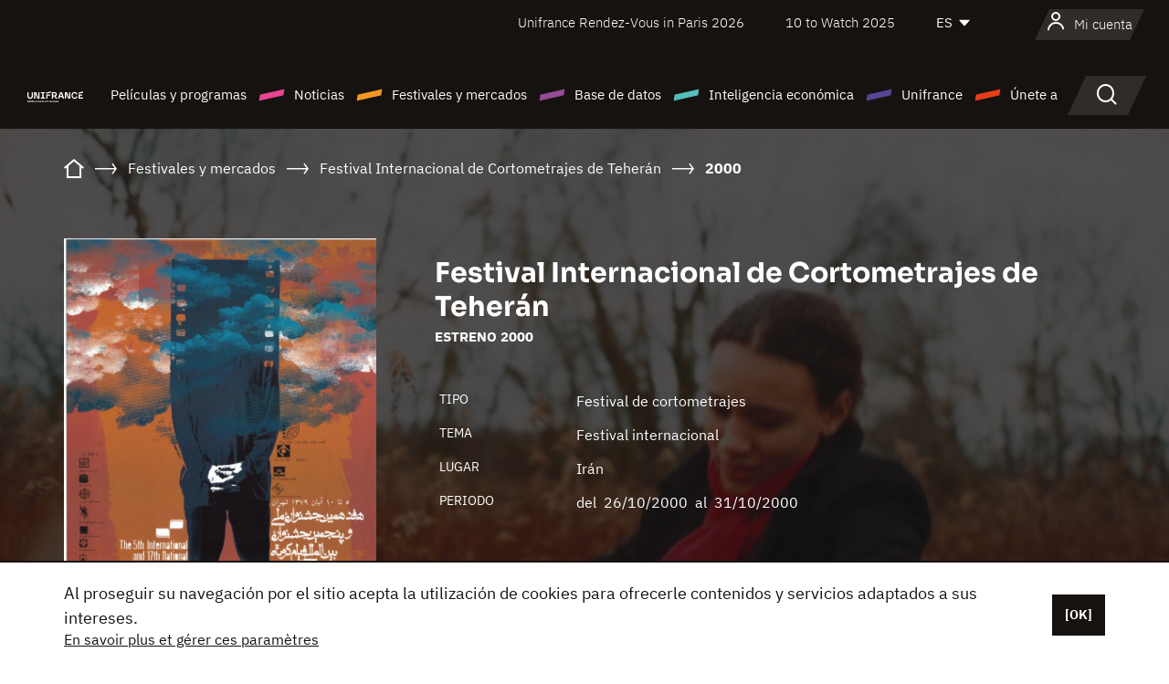

--- FILE ---
content_type: text/html; charset=utf-8
request_url: https://www.google.com/recaptcha/api2/anchor?ar=1&k=6LcJfHopAAAAAJA2ysQXhcpcbIYJi36tX6uIGLaU&co=aHR0cHM6Ly9lcy51bmlmcmFuY2Uub3JnOjQ0Mw..&hl=en&v=PoyoqOPhxBO7pBk68S4YbpHZ&size=normal&anchor-ms=20000&execute-ms=30000&cb=uo1jonid4bp9
body_size: 49498
content:
<!DOCTYPE HTML><html dir="ltr" lang="en"><head><meta http-equiv="Content-Type" content="text/html; charset=UTF-8">
<meta http-equiv="X-UA-Compatible" content="IE=edge">
<title>reCAPTCHA</title>
<style type="text/css">
/* cyrillic-ext */
@font-face {
  font-family: 'Roboto';
  font-style: normal;
  font-weight: 400;
  font-stretch: 100%;
  src: url(//fonts.gstatic.com/s/roboto/v48/KFO7CnqEu92Fr1ME7kSn66aGLdTylUAMa3GUBHMdazTgWw.woff2) format('woff2');
  unicode-range: U+0460-052F, U+1C80-1C8A, U+20B4, U+2DE0-2DFF, U+A640-A69F, U+FE2E-FE2F;
}
/* cyrillic */
@font-face {
  font-family: 'Roboto';
  font-style: normal;
  font-weight: 400;
  font-stretch: 100%;
  src: url(//fonts.gstatic.com/s/roboto/v48/KFO7CnqEu92Fr1ME7kSn66aGLdTylUAMa3iUBHMdazTgWw.woff2) format('woff2');
  unicode-range: U+0301, U+0400-045F, U+0490-0491, U+04B0-04B1, U+2116;
}
/* greek-ext */
@font-face {
  font-family: 'Roboto';
  font-style: normal;
  font-weight: 400;
  font-stretch: 100%;
  src: url(//fonts.gstatic.com/s/roboto/v48/KFO7CnqEu92Fr1ME7kSn66aGLdTylUAMa3CUBHMdazTgWw.woff2) format('woff2');
  unicode-range: U+1F00-1FFF;
}
/* greek */
@font-face {
  font-family: 'Roboto';
  font-style: normal;
  font-weight: 400;
  font-stretch: 100%;
  src: url(//fonts.gstatic.com/s/roboto/v48/KFO7CnqEu92Fr1ME7kSn66aGLdTylUAMa3-UBHMdazTgWw.woff2) format('woff2');
  unicode-range: U+0370-0377, U+037A-037F, U+0384-038A, U+038C, U+038E-03A1, U+03A3-03FF;
}
/* math */
@font-face {
  font-family: 'Roboto';
  font-style: normal;
  font-weight: 400;
  font-stretch: 100%;
  src: url(//fonts.gstatic.com/s/roboto/v48/KFO7CnqEu92Fr1ME7kSn66aGLdTylUAMawCUBHMdazTgWw.woff2) format('woff2');
  unicode-range: U+0302-0303, U+0305, U+0307-0308, U+0310, U+0312, U+0315, U+031A, U+0326-0327, U+032C, U+032F-0330, U+0332-0333, U+0338, U+033A, U+0346, U+034D, U+0391-03A1, U+03A3-03A9, U+03B1-03C9, U+03D1, U+03D5-03D6, U+03F0-03F1, U+03F4-03F5, U+2016-2017, U+2034-2038, U+203C, U+2040, U+2043, U+2047, U+2050, U+2057, U+205F, U+2070-2071, U+2074-208E, U+2090-209C, U+20D0-20DC, U+20E1, U+20E5-20EF, U+2100-2112, U+2114-2115, U+2117-2121, U+2123-214F, U+2190, U+2192, U+2194-21AE, U+21B0-21E5, U+21F1-21F2, U+21F4-2211, U+2213-2214, U+2216-22FF, U+2308-230B, U+2310, U+2319, U+231C-2321, U+2336-237A, U+237C, U+2395, U+239B-23B7, U+23D0, U+23DC-23E1, U+2474-2475, U+25AF, U+25B3, U+25B7, U+25BD, U+25C1, U+25CA, U+25CC, U+25FB, U+266D-266F, U+27C0-27FF, U+2900-2AFF, U+2B0E-2B11, U+2B30-2B4C, U+2BFE, U+3030, U+FF5B, U+FF5D, U+1D400-1D7FF, U+1EE00-1EEFF;
}
/* symbols */
@font-face {
  font-family: 'Roboto';
  font-style: normal;
  font-weight: 400;
  font-stretch: 100%;
  src: url(//fonts.gstatic.com/s/roboto/v48/KFO7CnqEu92Fr1ME7kSn66aGLdTylUAMaxKUBHMdazTgWw.woff2) format('woff2');
  unicode-range: U+0001-000C, U+000E-001F, U+007F-009F, U+20DD-20E0, U+20E2-20E4, U+2150-218F, U+2190, U+2192, U+2194-2199, U+21AF, U+21E6-21F0, U+21F3, U+2218-2219, U+2299, U+22C4-22C6, U+2300-243F, U+2440-244A, U+2460-24FF, U+25A0-27BF, U+2800-28FF, U+2921-2922, U+2981, U+29BF, U+29EB, U+2B00-2BFF, U+4DC0-4DFF, U+FFF9-FFFB, U+10140-1018E, U+10190-1019C, U+101A0, U+101D0-101FD, U+102E0-102FB, U+10E60-10E7E, U+1D2C0-1D2D3, U+1D2E0-1D37F, U+1F000-1F0FF, U+1F100-1F1AD, U+1F1E6-1F1FF, U+1F30D-1F30F, U+1F315, U+1F31C, U+1F31E, U+1F320-1F32C, U+1F336, U+1F378, U+1F37D, U+1F382, U+1F393-1F39F, U+1F3A7-1F3A8, U+1F3AC-1F3AF, U+1F3C2, U+1F3C4-1F3C6, U+1F3CA-1F3CE, U+1F3D4-1F3E0, U+1F3ED, U+1F3F1-1F3F3, U+1F3F5-1F3F7, U+1F408, U+1F415, U+1F41F, U+1F426, U+1F43F, U+1F441-1F442, U+1F444, U+1F446-1F449, U+1F44C-1F44E, U+1F453, U+1F46A, U+1F47D, U+1F4A3, U+1F4B0, U+1F4B3, U+1F4B9, U+1F4BB, U+1F4BF, U+1F4C8-1F4CB, U+1F4D6, U+1F4DA, U+1F4DF, U+1F4E3-1F4E6, U+1F4EA-1F4ED, U+1F4F7, U+1F4F9-1F4FB, U+1F4FD-1F4FE, U+1F503, U+1F507-1F50B, U+1F50D, U+1F512-1F513, U+1F53E-1F54A, U+1F54F-1F5FA, U+1F610, U+1F650-1F67F, U+1F687, U+1F68D, U+1F691, U+1F694, U+1F698, U+1F6AD, U+1F6B2, U+1F6B9-1F6BA, U+1F6BC, U+1F6C6-1F6CF, U+1F6D3-1F6D7, U+1F6E0-1F6EA, U+1F6F0-1F6F3, U+1F6F7-1F6FC, U+1F700-1F7FF, U+1F800-1F80B, U+1F810-1F847, U+1F850-1F859, U+1F860-1F887, U+1F890-1F8AD, U+1F8B0-1F8BB, U+1F8C0-1F8C1, U+1F900-1F90B, U+1F93B, U+1F946, U+1F984, U+1F996, U+1F9E9, U+1FA00-1FA6F, U+1FA70-1FA7C, U+1FA80-1FA89, U+1FA8F-1FAC6, U+1FACE-1FADC, U+1FADF-1FAE9, U+1FAF0-1FAF8, U+1FB00-1FBFF;
}
/* vietnamese */
@font-face {
  font-family: 'Roboto';
  font-style: normal;
  font-weight: 400;
  font-stretch: 100%;
  src: url(//fonts.gstatic.com/s/roboto/v48/KFO7CnqEu92Fr1ME7kSn66aGLdTylUAMa3OUBHMdazTgWw.woff2) format('woff2');
  unicode-range: U+0102-0103, U+0110-0111, U+0128-0129, U+0168-0169, U+01A0-01A1, U+01AF-01B0, U+0300-0301, U+0303-0304, U+0308-0309, U+0323, U+0329, U+1EA0-1EF9, U+20AB;
}
/* latin-ext */
@font-face {
  font-family: 'Roboto';
  font-style: normal;
  font-weight: 400;
  font-stretch: 100%;
  src: url(//fonts.gstatic.com/s/roboto/v48/KFO7CnqEu92Fr1ME7kSn66aGLdTylUAMa3KUBHMdazTgWw.woff2) format('woff2');
  unicode-range: U+0100-02BA, U+02BD-02C5, U+02C7-02CC, U+02CE-02D7, U+02DD-02FF, U+0304, U+0308, U+0329, U+1D00-1DBF, U+1E00-1E9F, U+1EF2-1EFF, U+2020, U+20A0-20AB, U+20AD-20C0, U+2113, U+2C60-2C7F, U+A720-A7FF;
}
/* latin */
@font-face {
  font-family: 'Roboto';
  font-style: normal;
  font-weight: 400;
  font-stretch: 100%;
  src: url(//fonts.gstatic.com/s/roboto/v48/KFO7CnqEu92Fr1ME7kSn66aGLdTylUAMa3yUBHMdazQ.woff2) format('woff2');
  unicode-range: U+0000-00FF, U+0131, U+0152-0153, U+02BB-02BC, U+02C6, U+02DA, U+02DC, U+0304, U+0308, U+0329, U+2000-206F, U+20AC, U+2122, U+2191, U+2193, U+2212, U+2215, U+FEFF, U+FFFD;
}
/* cyrillic-ext */
@font-face {
  font-family: 'Roboto';
  font-style: normal;
  font-weight: 500;
  font-stretch: 100%;
  src: url(//fonts.gstatic.com/s/roboto/v48/KFO7CnqEu92Fr1ME7kSn66aGLdTylUAMa3GUBHMdazTgWw.woff2) format('woff2');
  unicode-range: U+0460-052F, U+1C80-1C8A, U+20B4, U+2DE0-2DFF, U+A640-A69F, U+FE2E-FE2F;
}
/* cyrillic */
@font-face {
  font-family: 'Roboto';
  font-style: normal;
  font-weight: 500;
  font-stretch: 100%;
  src: url(//fonts.gstatic.com/s/roboto/v48/KFO7CnqEu92Fr1ME7kSn66aGLdTylUAMa3iUBHMdazTgWw.woff2) format('woff2');
  unicode-range: U+0301, U+0400-045F, U+0490-0491, U+04B0-04B1, U+2116;
}
/* greek-ext */
@font-face {
  font-family: 'Roboto';
  font-style: normal;
  font-weight: 500;
  font-stretch: 100%;
  src: url(//fonts.gstatic.com/s/roboto/v48/KFO7CnqEu92Fr1ME7kSn66aGLdTylUAMa3CUBHMdazTgWw.woff2) format('woff2');
  unicode-range: U+1F00-1FFF;
}
/* greek */
@font-face {
  font-family: 'Roboto';
  font-style: normal;
  font-weight: 500;
  font-stretch: 100%;
  src: url(//fonts.gstatic.com/s/roboto/v48/KFO7CnqEu92Fr1ME7kSn66aGLdTylUAMa3-UBHMdazTgWw.woff2) format('woff2');
  unicode-range: U+0370-0377, U+037A-037F, U+0384-038A, U+038C, U+038E-03A1, U+03A3-03FF;
}
/* math */
@font-face {
  font-family: 'Roboto';
  font-style: normal;
  font-weight: 500;
  font-stretch: 100%;
  src: url(//fonts.gstatic.com/s/roboto/v48/KFO7CnqEu92Fr1ME7kSn66aGLdTylUAMawCUBHMdazTgWw.woff2) format('woff2');
  unicode-range: U+0302-0303, U+0305, U+0307-0308, U+0310, U+0312, U+0315, U+031A, U+0326-0327, U+032C, U+032F-0330, U+0332-0333, U+0338, U+033A, U+0346, U+034D, U+0391-03A1, U+03A3-03A9, U+03B1-03C9, U+03D1, U+03D5-03D6, U+03F0-03F1, U+03F4-03F5, U+2016-2017, U+2034-2038, U+203C, U+2040, U+2043, U+2047, U+2050, U+2057, U+205F, U+2070-2071, U+2074-208E, U+2090-209C, U+20D0-20DC, U+20E1, U+20E5-20EF, U+2100-2112, U+2114-2115, U+2117-2121, U+2123-214F, U+2190, U+2192, U+2194-21AE, U+21B0-21E5, U+21F1-21F2, U+21F4-2211, U+2213-2214, U+2216-22FF, U+2308-230B, U+2310, U+2319, U+231C-2321, U+2336-237A, U+237C, U+2395, U+239B-23B7, U+23D0, U+23DC-23E1, U+2474-2475, U+25AF, U+25B3, U+25B7, U+25BD, U+25C1, U+25CA, U+25CC, U+25FB, U+266D-266F, U+27C0-27FF, U+2900-2AFF, U+2B0E-2B11, U+2B30-2B4C, U+2BFE, U+3030, U+FF5B, U+FF5D, U+1D400-1D7FF, U+1EE00-1EEFF;
}
/* symbols */
@font-face {
  font-family: 'Roboto';
  font-style: normal;
  font-weight: 500;
  font-stretch: 100%;
  src: url(//fonts.gstatic.com/s/roboto/v48/KFO7CnqEu92Fr1ME7kSn66aGLdTylUAMaxKUBHMdazTgWw.woff2) format('woff2');
  unicode-range: U+0001-000C, U+000E-001F, U+007F-009F, U+20DD-20E0, U+20E2-20E4, U+2150-218F, U+2190, U+2192, U+2194-2199, U+21AF, U+21E6-21F0, U+21F3, U+2218-2219, U+2299, U+22C4-22C6, U+2300-243F, U+2440-244A, U+2460-24FF, U+25A0-27BF, U+2800-28FF, U+2921-2922, U+2981, U+29BF, U+29EB, U+2B00-2BFF, U+4DC0-4DFF, U+FFF9-FFFB, U+10140-1018E, U+10190-1019C, U+101A0, U+101D0-101FD, U+102E0-102FB, U+10E60-10E7E, U+1D2C0-1D2D3, U+1D2E0-1D37F, U+1F000-1F0FF, U+1F100-1F1AD, U+1F1E6-1F1FF, U+1F30D-1F30F, U+1F315, U+1F31C, U+1F31E, U+1F320-1F32C, U+1F336, U+1F378, U+1F37D, U+1F382, U+1F393-1F39F, U+1F3A7-1F3A8, U+1F3AC-1F3AF, U+1F3C2, U+1F3C4-1F3C6, U+1F3CA-1F3CE, U+1F3D4-1F3E0, U+1F3ED, U+1F3F1-1F3F3, U+1F3F5-1F3F7, U+1F408, U+1F415, U+1F41F, U+1F426, U+1F43F, U+1F441-1F442, U+1F444, U+1F446-1F449, U+1F44C-1F44E, U+1F453, U+1F46A, U+1F47D, U+1F4A3, U+1F4B0, U+1F4B3, U+1F4B9, U+1F4BB, U+1F4BF, U+1F4C8-1F4CB, U+1F4D6, U+1F4DA, U+1F4DF, U+1F4E3-1F4E6, U+1F4EA-1F4ED, U+1F4F7, U+1F4F9-1F4FB, U+1F4FD-1F4FE, U+1F503, U+1F507-1F50B, U+1F50D, U+1F512-1F513, U+1F53E-1F54A, U+1F54F-1F5FA, U+1F610, U+1F650-1F67F, U+1F687, U+1F68D, U+1F691, U+1F694, U+1F698, U+1F6AD, U+1F6B2, U+1F6B9-1F6BA, U+1F6BC, U+1F6C6-1F6CF, U+1F6D3-1F6D7, U+1F6E0-1F6EA, U+1F6F0-1F6F3, U+1F6F7-1F6FC, U+1F700-1F7FF, U+1F800-1F80B, U+1F810-1F847, U+1F850-1F859, U+1F860-1F887, U+1F890-1F8AD, U+1F8B0-1F8BB, U+1F8C0-1F8C1, U+1F900-1F90B, U+1F93B, U+1F946, U+1F984, U+1F996, U+1F9E9, U+1FA00-1FA6F, U+1FA70-1FA7C, U+1FA80-1FA89, U+1FA8F-1FAC6, U+1FACE-1FADC, U+1FADF-1FAE9, U+1FAF0-1FAF8, U+1FB00-1FBFF;
}
/* vietnamese */
@font-face {
  font-family: 'Roboto';
  font-style: normal;
  font-weight: 500;
  font-stretch: 100%;
  src: url(//fonts.gstatic.com/s/roboto/v48/KFO7CnqEu92Fr1ME7kSn66aGLdTylUAMa3OUBHMdazTgWw.woff2) format('woff2');
  unicode-range: U+0102-0103, U+0110-0111, U+0128-0129, U+0168-0169, U+01A0-01A1, U+01AF-01B0, U+0300-0301, U+0303-0304, U+0308-0309, U+0323, U+0329, U+1EA0-1EF9, U+20AB;
}
/* latin-ext */
@font-face {
  font-family: 'Roboto';
  font-style: normal;
  font-weight: 500;
  font-stretch: 100%;
  src: url(//fonts.gstatic.com/s/roboto/v48/KFO7CnqEu92Fr1ME7kSn66aGLdTylUAMa3KUBHMdazTgWw.woff2) format('woff2');
  unicode-range: U+0100-02BA, U+02BD-02C5, U+02C7-02CC, U+02CE-02D7, U+02DD-02FF, U+0304, U+0308, U+0329, U+1D00-1DBF, U+1E00-1E9F, U+1EF2-1EFF, U+2020, U+20A0-20AB, U+20AD-20C0, U+2113, U+2C60-2C7F, U+A720-A7FF;
}
/* latin */
@font-face {
  font-family: 'Roboto';
  font-style: normal;
  font-weight: 500;
  font-stretch: 100%;
  src: url(//fonts.gstatic.com/s/roboto/v48/KFO7CnqEu92Fr1ME7kSn66aGLdTylUAMa3yUBHMdazQ.woff2) format('woff2');
  unicode-range: U+0000-00FF, U+0131, U+0152-0153, U+02BB-02BC, U+02C6, U+02DA, U+02DC, U+0304, U+0308, U+0329, U+2000-206F, U+20AC, U+2122, U+2191, U+2193, U+2212, U+2215, U+FEFF, U+FFFD;
}
/* cyrillic-ext */
@font-face {
  font-family: 'Roboto';
  font-style: normal;
  font-weight: 900;
  font-stretch: 100%;
  src: url(//fonts.gstatic.com/s/roboto/v48/KFO7CnqEu92Fr1ME7kSn66aGLdTylUAMa3GUBHMdazTgWw.woff2) format('woff2');
  unicode-range: U+0460-052F, U+1C80-1C8A, U+20B4, U+2DE0-2DFF, U+A640-A69F, U+FE2E-FE2F;
}
/* cyrillic */
@font-face {
  font-family: 'Roboto';
  font-style: normal;
  font-weight: 900;
  font-stretch: 100%;
  src: url(//fonts.gstatic.com/s/roboto/v48/KFO7CnqEu92Fr1ME7kSn66aGLdTylUAMa3iUBHMdazTgWw.woff2) format('woff2');
  unicode-range: U+0301, U+0400-045F, U+0490-0491, U+04B0-04B1, U+2116;
}
/* greek-ext */
@font-face {
  font-family: 'Roboto';
  font-style: normal;
  font-weight: 900;
  font-stretch: 100%;
  src: url(//fonts.gstatic.com/s/roboto/v48/KFO7CnqEu92Fr1ME7kSn66aGLdTylUAMa3CUBHMdazTgWw.woff2) format('woff2');
  unicode-range: U+1F00-1FFF;
}
/* greek */
@font-face {
  font-family: 'Roboto';
  font-style: normal;
  font-weight: 900;
  font-stretch: 100%;
  src: url(//fonts.gstatic.com/s/roboto/v48/KFO7CnqEu92Fr1ME7kSn66aGLdTylUAMa3-UBHMdazTgWw.woff2) format('woff2');
  unicode-range: U+0370-0377, U+037A-037F, U+0384-038A, U+038C, U+038E-03A1, U+03A3-03FF;
}
/* math */
@font-face {
  font-family: 'Roboto';
  font-style: normal;
  font-weight: 900;
  font-stretch: 100%;
  src: url(//fonts.gstatic.com/s/roboto/v48/KFO7CnqEu92Fr1ME7kSn66aGLdTylUAMawCUBHMdazTgWw.woff2) format('woff2');
  unicode-range: U+0302-0303, U+0305, U+0307-0308, U+0310, U+0312, U+0315, U+031A, U+0326-0327, U+032C, U+032F-0330, U+0332-0333, U+0338, U+033A, U+0346, U+034D, U+0391-03A1, U+03A3-03A9, U+03B1-03C9, U+03D1, U+03D5-03D6, U+03F0-03F1, U+03F4-03F5, U+2016-2017, U+2034-2038, U+203C, U+2040, U+2043, U+2047, U+2050, U+2057, U+205F, U+2070-2071, U+2074-208E, U+2090-209C, U+20D0-20DC, U+20E1, U+20E5-20EF, U+2100-2112, U+2114-2115, U+2117-2121, U+2123-214F, U+2190, U+2192, U+2194-21AE, U+21B0-21E5, U+21F1-21F2, U+21F4-2211, U+2213-2214, U+2216-22FF, U+2308-230B, U+2310, U+2319, U+231C-2321, U+2336-237A, U+237C, U+2395, U+239B-23B7, U+23D0, U+23DC-23E1, U+2474-2475, U+25AF, U+25B3, U+25B7, U+25BD, U+25C1, U+25CA, U+25CC, U+25FB, U+266D-266F, U+27C0-27FF, U+2900-2AFF, U+2B0E-2B11, U+2B30-2B4C, U+2BFE, U+3030, U+FF5B, U+FF5D, U+1D400-1D7FF, U+1EE00-1EEFF;
}
/* symbols */
@font-face {
  font-family: 'Roboto';
  font-style: normal;
  font-weight: 900;
  font-stretch: 100%;
  src: url(//fonts.gstatic.com/s/roboto/v48/KFO7CnqEu92Fr1ME7kSn66aGLdTylUAMaxKUBHMdazTgWw.woff2) format('woff2');
  unicode-range: U+0001-000C, U+000E-001F, U+007F-009F, U+20DD-20E0, U+20E2-20E4, U+2150-218F, U+2190, U+2192, U+2194-2199, U+21AF, U+21E6-21F0, U+21F3, U+2218-2219, U+2299, U+22C4-22C6, U+2300-243F, U+2440-244A, U+2460-24FF, U+25A0-27BF, U+2800-28FF, U+2921-2922, U+2981, U+29BF, U+29EB, U+2B00-2BFF, U+4DC0-4DFF, U+FFF9-FFFB, U+10140-1018E, U+10190-1019C, U+101A0, U+101D0-101FD, U+102E0-102FB, U+10E60-10E7E, U+1D2C0-1D2D3, U+1D2E0-1D37F, U+1F000-1F0FF, U+1F100-1F1AD, U+1F1E6-1F1FF, U+1F30D-1F30F, U+1F315, U+1F31C, U+1F31E, U+1F320-1F32C, U+1F336, U+1F378, U+1F37D, U+1F382, U+1F393-1F39F, U+1F3A7-1F3A8, U+1F3AC-1F3AF, U+1F3C2, U+1F3C4-1F3C6, U+1F3CA-1F3CE, U+1F3D4-1F3E0, U+1F3ED, U+1F3F1-1F3F3, U+1F3F5-1F3F7, U+1F408, U+1F415, U+1F41F, U+1F426, U+1F43F, U+1F441-1F442, U+1F444, U+1F446-1F449, U+1F44C-1F44E, U+1F453, U+1F46A, U+1F47D, U+1F4A3, U+1F4B0, U+1F4B3, U+1F4B9, U+1F4BB, U+1F4BF, U+1F4C8-1F4CB, U+1F4D6, U+1F4DA, U+1F4DF, U+1F4E3-1F4E6, U+1F4EA-1F4ED, U+1F4F7, U+1F4F9-1F4FB, U+1F4FD-1F4FE, U+1F503, U+1F507-1F50B, U+1F50D, U+1F512-1F513, U+1F53E-1F54A, U+1F54F-1F5FA, U+1F610, U+1F650-1F67F, U+1F687, U+1F68D, U+1F691, U+1F694, U+1F698, U+1F6AD, U+1F6B2, U+1F6B9-1F6BA, U+1F6BC, U+1F6C6-1F6CF, U+1F6D3-1F6D7, U+1F6E0-1F6EA, U+1F6F0-1F6F3, U+1F6F7-1F6FC, U+1F700-1F7FF, U+1F800-1F80B, U+1F810-1F847, U+1F850-1F859, U+1F860-1F887, U+1F890-1F8AD, U+1F8B0-1F8BB, U+1F8C0-1F8C1, U+1F900-1F90B, U+1F93B, U+1F946, U+1F984, U+1F996, U+1F9E9, U+1FA00-1FA6F, U+1FA70-1FA7C, U+1FA80-1FA89, U+1FA8F-1FAC6, U+1FACE-1FADC, U+1FADF-1FAE9, U+1FAF0-1FAF8, U+1FB00-1FBFF;
}
/* vietnamese */
@font-face {
  font-family: 'Roboto';
  font-style: normal;
  font-weight: 900;
  font-stretch: 100%;
  src: url(//fonts.gstatic.com/s/roboto/v48/KFO7CnqEu92Fr1ME7kSn66aGLdTylUAMa3OUBHMdazTgWw.woff2) format('woff2');
  unicode-range: U+0102-0103, U+0110-0111, U+0128-0129, U+0168-0169, U+01A0-01A1, U+01AF-01B0, U+0300-0301, U+0303-0304, U+0308-0309, U+0323, U+0329, U+1EA0-1EF9, U+20AB;
}
/* latin-ext */
@font-face {
  font-family: 'Roboto';
  font-style: normal;
  font-weight: 900;
  font-stretch: 100%;
  src: url(//fonts.gstatic.com/s/roboto/v48/KFO7CnqEu92Fr1ME7kSn66aGLdTylUAMa3KUBHMdazTgWw.woff2) format('woff2');
  unicode-range: U+0100-02BA, U+02BD-02C5, U+02C7-02CC, U+02CE-02D7, U+02DD-02FF, U+0304, U+0308, U+0329, U+1D00-1DBF, U+1E00-1E9F, U+1EF2-1EFF, U+2020, U+20A0-20AB, U+20AD-20C0, U+2113, U+2C60-2C7F, U+A720-A7FF;
}
/* latin */
@font-face {
  font-family: 'Roboto';
  font-style: normal;
  font-weight: 900;
  font-stretch: 100%;
  src: url(//fonts.gstatic.com/s/roboto/v48/KFO7CnqEu92Fr1ME7kSn66aGLdTylUAMa3yUBHMdazQ.woff2) format('woff2');
  unicode-range: U+0000-00FF, U+0131, U+0152-0153, U+02BB-02BC, U+02C6, U+02DA, U+02DC, U+0304, U+0308, U+0329, U+2000-206F, U+20AC, U+2122, U+2191, U+2193, U+2212, U+2215, U+FEFF, U+FFFD;
}

</style>
<link rel="stylesheet" type="text/css" href="https://www.gstatic.com/recaptcha/releases/PoyoqOPhxBO7pBk68S4YbpHZ/styles__ltr.css">
<script nonce="lGn7bXTE7e7te2VIjFYv8w" type="text/javascript">window['__recaptcha_api'] = 'https://www.google.com/recaptcha/api2/';</script>
<script type="text/javascript" src="https://www.gstatic.com/recaptcha/releases/PoyoqOPhxBO7pBk68S4YbpHZ/recaptcha__en.js" nonce="lGn7bXTE7e7te2VIjFYv8w">
      
    </script></head>
<body><div id="rc-anchor-alert" class="rc-anchor-alert"></div>
<input type="hidden" id="recaptcha-token" value="[base64]">
<script type="text/javascript" nonce="lGn7bXTE7e7te2VIjFYv8w">
      recaptcha.anchor.Main.init("[\x22ainput\x22,[\x22bgdata\x22,\x22\x22,\[base64]/[base64]/[base64]/KE4oMTI0LHYsdi5HKSxMWihsLHYpKTpOKDEyNCx2LGwpLFYpLHYpLFQpKSxGKDE3MSx2KX0scjc9ZnVuY3Rpb24obCl7cmV0dXJuIGx9LEM9ZnVuY3Rpb24obCxWLHYpe04odixsLFYpLFZbYWtdPTI3OTZ9LG49ZnVuY3Rpb24obCxWKXtWLlg9KChWLlg/[base64]/[base64]/[base64]/[base64]/[base64]/[base64]/[base64]/[base64]/[base64]/[base64]/[base64]\\u003d\x22,\[base64]\x22,\[base64]/CrXnCrStfw58fwqLCo1XCtzvDoUbDosKoMsOtw4FpcMOgN2/DkMOCw4vDkXYWMsOFwr7Du3zCm2NeN8KiRmrDjsKsch7CoxLDlsKgH8OowoBhER7CjyTCqghvw5TDnHnDhsO+wqIsKy5/ZxJYJgw3LMOqw6gNYWbDuMOLw4vDhsOuw5bDiGvDh8Krw7HDosOWw6MSbn/Dk3cIw4HDu8OIAMOSw7rDsjDCpGcFw5Mtwph0Y8OrwqPCg8Owch9xKgHDkyhcwpLDhsK4w7ZaU2fDhnEiw4J9fMOLwoTClEg0w7t+VsOcwowLwrkASS1xwqINIyErEz3CqMOrw4A5w5rCqkRqNsK0ecKUwoFxHhDCjDgcw7QTMcO3wr5vCl/DhsO/[base64]/w4LDgMO6w44ywpsxw43DmMKVGMKIwobDu1hOVGDCpMOqw5R8w504wooQwo3CtiEcZgpdDmZNWsOyK8OWS8Kpwr7CscKXZ8ORw5ZcwoVew4koODvCpAwQbAXCkBzCiMKdw6bClnljQsO3w4PCr8KMS8OYw6vCukFcw4TCm2A/w7h5McKdMVrCo0tIXMO2LcKHGsK+w4wxwpsFQ8OYw7/CvMOcYkbDiMK3w7LChsK2w7RjwrMpbVMLwqvDn3YZOMK3W8KPUsOMw50XUx/[base64]/DrsKZPcKowosKwqDDhhLDu8O6w7LDokAbw4Mhw7zDpMKXK3IDPsOCPsKuesOlwo92w5cvNynDpF0+XsKMwpEvwpDDljvCuQLDiQrCosObwoHCqsOgaS0yKMOmw4bDlcOEw67CjcOrKE/Cvm7Do8OaUMK7w7NHwqLCk8Olwoh2w79Tdhghw5vClMO8KcOOw69owoLDjUnCiw/Do8ODw7bDmsOdTcKqwooCwoDCncOGwqJFwrPDhHXDhzjDolAmwpzCmjXCvB1UesKGbMOew651w73DlsOSfsK+WX0tX8Ovw4jDncONw7XCrsK8w77Ci8OIC8OYdQPCpWbDsMOZwo7ClMOAw5LCr8KnL8OTwpwucFYwHWjDnsOPAcOQwp5Zw5A/w4/DgsK7w7gSwoHDqcK5VsOYw4R0wrR5I8OIZSjCk2/Ct1Rhw5HCjcK6Pw7CjXQ5E2DCmcOIWsO0w5Nsw5vDlMOFEjR8CMOvA2Z/[base64]/w5kiw6p+MkoZT8OuwptMfFzDmsK2CMOQw40mHcOFwqcNbWbDr1/Ciz/DnjHDgXVmw5Y2Z8O1wr0hwpINMxjCs8KOKsOKw6XDklfDjyciw7/DsV7DuVHCpcKnw6PCoS4wXHLDssOLwox/wpYhNcKSLULDosKuwqvDiDMNBnvDtcOEw7F/MEHCs8OAw7hGw6XDrMO1fHhwYMK8w5AswovDjsO0FsOUw7vCucOKw51FXyJVwpzCl3XCj8KbwqzDvsKENsOIwpjCiT9vw7zCrnsewqnCmHchwoxZwoDDml8lwrAlw5jChcONYh/DiE3CjTPCij0GwrjDtlTDpwbDgUXCu8KUw5PCgAUwV8OOw4zCmQVPw7XCmjHCn3vDrcKtZ8KHPVTCjcONwrTDvWHDsTg2wp5Dw6fDjMK2CsKaU8OWasOJwq1dw7FYwrU4wq0ow6/DnU/DtMKPwrvCtcO/w7jDgMKtw4pceXbDvyJOwq1dc8Ocw696X8O5PzZ8wok9wqRYwp/CnlPDogPDrE7DmkA+ZSxYGcKWUT3Cs8OrwoB8BsOoLsOnw7LCqU7CmsOzfMO3w7AzwpYQDCE4w6Nzwq0LOcO/TMO4dmFBwrjDkMO9wqLCsMOxL8OYw7XDtMOkbsKKLmbDlhLDlhLCiEHDtsOOwobDhsO5w5jCuxpsBXIlRsK0w4TCuit/[base64]/DlSzDn8KJN8Kbwqhkw6HDmjfCi1TDh3haw5FAT8OiCyrDgsKhw61AXsKkA2/CjRNcw5vDssOGQcKNw5JtLMOIwpFxXsO8w4MSC8K7PcOHJABGworDrg7Di8OVMsKPwrHCpcO2wqRMw5zCk0rCncO0w67CvnTCpcKjwoc4wpvDkAxzwr9mCGPCoMK9wo3CiXALWcOrHcKyMDtSGW7Dt8KYw5rCucK6wplvwq/[base64]/KDhbw6XCnC4Hwq05TsKCG2XDksKNw4EOwqbCq8OBdMO+w4wUK8KZLMOMw6Y3w6JTw77Co8ODwq09w4zCg8OXwrDDnsObC8Kyw7MnYwl8ecKmUmDCq2HCum3DjsK9eVg8wqRlw74Ww73CkCFww6rCpsKFw7MuAcO/wp/DpAI3wrR/[base64]/[base64]/ChcKSHHPDrcOgwrciCWLCp3wKwrDDkg7DicOEKcKkbMOdfcKeHz/[base64]/ZcODT8O8wpUKf3VjMHUMZ8KraCl5Uj/Dk8KmwqsbwrocJjzDpMO8WsOXVMKkw6XDs8KsLix0w4jCuxMSwr1xFcOCcsKXwoTCnlHCmsOEVcK+woNqSTHDvcO1w4BDw6cfw6zCvsOISMOzQCFNGsKOw4/CpcObwoogb8OLw4fDisKnYnRHZcKsw4MIwqYHT8OPwo1fw5w1QMOTw4gAwo5SCsOEwqNsw7DDsinDqnnCucKzw6o0wrnDn3nDk2VtC8Kaw7Fswo/CgMKVw5zCn03CnMKTw61dZhTDjMOXwqPDnGDDj8OFw7DDnA/[base64]/QV1iM1Y4w6rChsK4woXDqmrDjgR2wrA8w5bCpm/CtMOFw6I2HSAPAsOQw4XDgE9Xw7bCncK9YAvDqsO4BcKIwocEwq3DmWJEYzUqL3nCmB9YU8Ozwpx5w7N3wp9LwpvCscOAwph5VVAPLsKgw4t8TcKvV8O6JELDk24Aw63Cu1jDucKaUCvDlcK+wp/CjnQywovCocKza8OgwoXDlh4eJiXDusKLwqDCn8KxOCd7TDgab8KhwprCv8KGw4fDgFLCp3rCmcK/w6XCpwtZXcKiSsK8TA1TccKgwoEvwrkbZ1/DhMOofhJUCsK4wp7CuTZFw6xsVHwzTm/CvH/ChsKiw6zDrsO2NAnDgsK2w6rDpsK3dgNULV3Ck8OAMnvCji9MwrECw48CDknDtcOow7h8IXNpPsKvw7NHLsKUwplHM1AmGzTDoQQPecK3w7Z4wpzDvFHCnsOxwqd2UsKeaVJnDXN/[base64]/bE0QJ8OCwpwzYcOMwoIpfcOlw4U/[base64]/Cv8Otw7Rawr4gw7XDnkLCk8KUw4XCqR3Cg8Kxw4pTRMO2HyHDlsKMK8OqUsOXwrHChyHDt8KZQMKRWGMVwrfCrcKBw7EcG8Kgw6TCtQrDs8KLPMKdw791w7PCqMOawrHCmyk+w40nw5XDoMOvO8Kyw5/[base64]/YGgGBTo1wpvDjMOCwrddw7bDvVfDh8K+HMK4LnXDu8KdY8OAwrbDn0bCjcOKZsKed0rCnxDDqsOoKg/Clg/DrcKVScKdElQjQnhJOlnCpcKVw4kEwqtyIilPw6bCp8K2w4DDtcKqwpnCrHITeMORYh/DkgAaw5jCk8OlEcOawpPDo1PCksK1wrklL8KVwrnDh8OfSx5KZcKEw6nClmkmQB9xw7jDssONw5UORW7Ct8KPwr3DjsKOwofCvGkYw7tuw5/DnTLDjsK7ZHlpfHcIw6RAIMOrw5VydU/Do8KNwrfDn1E9BMKvJsKGw6AAw41BPMK6H27Dmnc6X8OSw5J1w44FGWc7wpY0VA7CpCrDmsOBw7lRHMO6fE/Do8Kxw6/DpiHDqsOrw7LDo8KsXcOvOBHCs8O/w7nCmQA6ZnrDnTTDvyfDoMKeKgZuYcOOYcKLGGB7Cmp0wqlcIy/DmHJ9LyBYOcO3AC3Cn8Omw4LDohQTU8KOVQXDvgLDksKzM3BUwpV2EV3CpHovw5PDvRLCicKodiLCtsOhwpU5FMKuWcKhPk7CjC0Wwr3Duh7Cv8KVw7PDkcOiGE15wpJxw7AqIcKAK8Khw5bCulQew7XDjxEWwoLDs0rDu0INwpdaOMOvZ8OrwoEhIA/CiwEZN8K7LmTChMKIw6lCwokcw4sjwofDrMKyw43CnnjChU9dJcOeTyV/eVfCoHl7wp/DmFXCocKRDEcCw5MiekZQw5nDk8OVIVbCtnYuVsOpF8KZAsKOd8O9wpFvwobCrzwxLWjDhknDi0TChmlmWMK/wptqHsOfGGw8wozDgcKdFUBHU8OxJsOHwqrChTjCliQOKGFfwqzCm0bDnUjCnnhdLkYSw43CtRLDn8Oww4Nyw59DeyRWw7gHTkZuDsOcw7Y6w6gdw7Fxw5TDosORw7DDlx7DmQXCoMKgUm1JG3LChsOawo7Cnm7Dh3BwWDHCjMOFW8OSwrFHbsKnwqjDnsKyP8OoZcO/wo51wp9OwqVqwpXCk3PCuW8Sc8Kvw5xZw7MKMWl7wpkFw6/DgMKxw6XDjkBqecOcw7vCs3NrwqnDoMOPecO6YFXChyfDtTXCiMOTDWPDgMOKK8Ovw6hrDhV2elLDp8OFFW3DjVkyfz4BGw/Ct3PDp8OyPsOTCMOQCCbDkSfDkg/DrVBywr0jQcODTcOVwrDCskIUTinCkMKuLHV2w6lrw7stw7Y+YycgwqssbH7ClBLCgEF/wrPCv8KAwrxGwqXDrMO/fU0KVsKTVMOewrgoYcOaw4B+IWw0w6DCqxEgYMO6dMK/NMOrwqwWW8KEwonCpSkmSho2dMOQLsKxw4cqHUjDqFIONcOBwqfDlEHDvz9+w4HDuw7ClsKTw6TDn00DTikINsOywr5OCMKkwo7CqMKswpnDr0Aqw5pgWmRcI8KRw63CjXkfR8KewofDlwN2Kz3CmTQTGcOJF8KEFCzDhMOaMMK1wp45wrLDqx/Dsz9JOCpjJUDDpcOoI2/[base64]/DnsKzOBrCuMOTTsK5wp3DnzHDscKjU8K1CEJFbRwYMMKCwq/Chw3CqcODP8Kvw6nCqCHDpsKPwr04woMpw58bHMKkNy7Dh8KXw7nDi8Orw5wDw6sEBxjDuTknGcOrw6HCsj/DssOGdMKhTMOQw5Brw4HDrgLDkXZ9TsKqcsOWCVVTQsKxfcOwwqUZMsOIAn3Dl8OBw4LDu8KTN2TDoEo+csKAKELCisODw5MZw7FCPz0rbMKWBMK3w6/CgsOPw4nDisKnw7TCnXfCtsKnw5RhQzfCkhbDosKJVMKTwr/Dk1pOw7rDtCkFwqvDgGvDrwkTfsOgwo5fw4dXw5jCicO2w5XConZ3fiXDt8O7ZV5EacKGw6plDm7CiMOhwoPCrR5TwrU9ewM/w4Icw4TCi8Klwp05wojCrcOHwrF1wo4aw6BjPkLDpjZpJANtw4wjVldYGsK5wpvDhA1rSGYhworDqMOfMR0GAlghwpbDmcKZw7TCh8O3wq8Ew5LClcOdwrN8fcKHwpvDgsK3wrPCgnJOw4TChsKiNsO5McK0w7LDpsODW8OkdhQlVQ7DiTwUw6o6wqrDqH/DhzPCv8O1w6DDgibCssO3WgnCqQxOwop8PsKTJQfCu3bCuyhCRsODV2TCiBYzw5fDjydJw6/DvkvCok5Ww5t3SDYfwqkEwp5yeRTDjUI6SMOzw6pSwpTDtsKmGcOwTcOWw4LDmMOkWHZkw4DDrMK3w4FDw4nCtUfCksO3w5UYwqtHw5/DjMOOw70jVUHCpyEVwpIbw7XDksOrwrwOC3hEwpN3w63DphXCl8Obw7w/wrlZwpYZNMOhwpbCrXN8w5ouZnwSw5/Cuk3CpRRUw5Ixw4vCtU7Cgh/[base64]/[base64]/DrMKOw7bClS7DowbDig7CscKNwpbCj8KeBMKVw6B8DsOsccOjP8OGdMOLw6Azw6QZw5fCkMK1woY/GsKgw73CoihgfcKpw5hkwo4Lw4Zlw7NmTcKNFcOzDMO9MAsSaQZfaxHDskDDs8KlDcOlwo9BcjUFDsKEwr/[base64]/w4zCuU/DhB/CsifCoMKvw7QxwqgGw4h7cmINcjPCkHwHwqwAw6h3w5/CnwXChSrDlcKQLkhow5LDkcOqw4TCmi7Cm8K5VsOIw7ICwpMgW3JYbsKpw4rDucOTwoTCmcKOIMObcjXCrxlVwpzCiMOnE8Kgw4w1wp5AJMOlw6RQfX/[base64]/CgxU4wr4HN8KcwofCv8OjUFA4woMwCMOKf8Knw5QIfm7DnGhOw73Cn8KOIGwDazbCmMKQLcKMwo/[base64]/w7E0wq9Qw4zCl8OlSsKJwqpuw7/Dq8OwJ0jDk0lcw57CkcODbjvCgyTCjMOfRMOKeS3CncKTQ8OvXQcUwq9nNsKJayQLwoMRKBoCwoNLwrtEB8OSNsORw4EaWxzDlwPCpgIXwqbCtsKbwoJSTMKBw5TDsgrDrivCnWFYFMKow6DCrxnCo8OxHMKmO8Knw6ofwrxTAWlYFHHDscOkHh/[base64]/[base64]/woPDvXTDt8KDQcK+w57CgsKVOkd5wrzDkXnDlDrDj25tccOQWVB9FMKaw5nChcKmR2LCqh7CiRrCkcK8wqREwrV4IMOHw4rDmsKMw4I5wp00G8OpDhs6wqV3LU7DusOqVMO/w5XCiz1VBCrClzjDtMKKw7bChsOlwpfDqhEcw5bDoG7CqcOQwq1PwojCrlxMasKAT8K6w6PDucK8NxHCvzRMw4rCp8KXwrJXw5PDpE/Do8KWQBFCJC4QVjhhQsKkw7XCoURHacOiwpYdAcKZMUfCrMOEwrDCocOLwrEZKnwqLEUwXzZhVsO4w7kFCgTCuMOnIMOcw589SH/Drw/Csn3ClcKwwo3DmkFuUVcLw79LMDrDtSN8wokMMsKaw43Ds2nClsO8w6FrwpXCq8KHVcKubW3Co8O9w4nCnsOJD8Ogw5PCj8Kww7gKwroiw6pOwoDCjcOQw7oXwpDDlMKfw7vCvB9pNcOCQ8O4e0/Dn0QNw5bCu0F1wrXDogtdw4RFw6bCj1vDl1xjVMKnwpoVHMOOLMKHDsKzwpokw7fCsDTChcKaGWQNTAnCi23Dtiguw7cjUsOLHEpDQcOKwqfCmkxWwptCwprCtFxVw5jDhTAdUS7CgMKTwqQDRsO+w67CjcOZwpB7cE/DjCU/QEE9D8OvDVxWRmnCmsOBSjVAYFFCw4jCh8OtwqHCiMK0ZnE4J8KTwo4Kw4IAwoPDt8KmIRrDlQ5xGcOhAyXCkcKkLBrDrMO5ecKxw65owpTChRjDhHzDhDnClHvCtX/DkMKKIxEgw4Vbw64mMMOFYMKUFHhkYBPChB3DjBnDlG3DpWjDiMKJwoRQwr3Dv8OpE1PDoAzCvsK2GAfCrG7DjcK1w649FsKQH09mw5bCjn/[base64]/w4/CqMKcEVvClcKOGxwbw7saw4FEWTfCvsOGbUTDpypLDz4UJQcww5AxTxzDjU7DlcKNHXA3BcKwP8KvwpNScjPDo33Cgkc3w7APTmPDn8OTwpHDozPDm8O0dMOcw6kpCCQILynDv2BawoPDqMKJHWbDoMO4KQ5AYMKDw6/DgMO/[base64]/[base64]/[base64]/w6zCrgxIw7fCsVpmY1TCvAQ9aXLDqDgPw67DqsOJPcO1wqLCpcKnPsKQO8KXw4JVw5Jmwo7CqmPCsSM9wqPCvjAcwpHCnyrDu8OoB8OhSlxsPMO0D2Q2wp3CrMKJw4ZddMK9QWvCtiTDnBHCv8KfUSJXcsK5w6/[base64]/[base64]/CqcKrG3LDrAg/w5UfdsKaQMOLHcKAwowUw67DqXpow4Uxw6UPw5YxwqJ5W8K8CGZVwqI9wrVVDQ3CocOow7TDnSkow4xxVMOUw73DpsKrURNzw6nCq0fClynDosKwRS82wrHCiUg1wrnCmydLHG7DkcOiw5k3wpHCjsKIw4QRwoABXMOuw5bCj3/Di8OXwozCm8Odwpttw4wKDx/DnQxnwo5Dw7JsGgDCmi8rG8OQSRUtaCXDmMKDwqTCumLDq8OGw71CR8KPIcKjwoMUw7nDisKaQMKiw4kyw48yw7hGdHrDjgdmwr0PwpUfwpPDtcO6DcK8wp/[base64]/CpcOAMFzCu8KRw7tcw5oMwpLDtsKaw5kDw7DCkhPDpcOPwqNZOBTCmsKGb0rDrG8wTGHCrcOtIcK8Y8O9w4x0P8KEw7pUWnVlBxLCrB04QUt/wqJTD2Ivd2cZOkpmwoYIw6xSwpo0wr7DowYAw7d7wrF4T8OSw7oUMsKBPcOow4l3w4tzZUtBwohCF8Ksw640w7rCiXlDwr43bMKnbQd6wpPCvsO8fcOtwqYuCCALC8KpN1/DniV7w6nDo8O0FyvCvCTDvcKIGMKSS8O6WcOGwqfDnlshwohDwpjDrH7DgcORGcOtw4/DkMOtw5JVwoByw6ZgEhHDosOpCMKIK8KQb0TDkgTDhMKJw7LCrFoZwrUCw7DDhcKxw7ImwrTCtsKBR8KFAsKmM8KrbXXDg3NYwobDlUdyVgzCkcO5Vkd3YcOBCMKOw4huX1fDvsKxdMKCVyTDqnrCicKWw4fDpGh5wr8Hwp5Bw4LDrS3Ct8KvQzQ+wrA0w7/DiMK+wo7CssOow7RSwqTDkMKlw6/DgcKzwr/DqkDDlCNKC2smw7TCgMKYw7UUYQc3ZiPCnyteCsOsw6o8w7XCgcK1w6nDg8Khw7sNw4hcUsOVwpVFw7kac8K3wrDCiGHDisO+w4fDtsKcFsKlX8KMw4h9PcKUR8O3WybCrcKSw5DCvz3CoMOMw5AMwpnCq8OIwp/CoVgpwrXDocOiR8OeHcKuesOeHcKiwrJ1wp3CiMKfw5jDp8OgwoLDsMOzWsK0w4IVw5ZxAcKlw5Ahwo7DqgsdZ3ZYw75RwopLFUNdHMOFwoLCicKTwqzCpBfDgAQjC8OWYcOUEMO3w7PCn8KHUhnCo2ZUOWnDhMOsMMOAf2EfK8OIGlDDtcO/BcK5wqDDtsOQMcKKw47DnGPDqgrCnULDosOxw4XDjcKyH2sSR1tqBh7CtMOmw73CosKswonDqcOzZsKKDXNCLm8pw5YFJMOdEj/CsMKvwpc3wpzCklpEw5LCr8OuwqbDlwDDt8OcwrDDtMKsw6ETw5R+F8OcwpjDrMKLZsOpAMO0wrLCj8OpOlLCoCnDtlzCnMOUw6Z9WFtBHMOvwoc1NsKHwoPDmMOZUiHDu8OWD8O2worCtcKEbsO+NTogYDDClcOHZcKre258w7/CpCU3EMO0Kgtkw5HDrcOVUXPCo8K2w5R2OcKQMcOywq4Jw655PcODw509KQBfTxlZRmTCp8KkJsKDN3rDlMKiM8KjW1ohwr3CvMOGZcOxfgHDm8OZw5kyI8KSw5Rew54JfztnNcOPAmjCmRrCpMO1OsOobA/ClcOpwqBNwrkqw63DmcOKwr/Co1IYw5cKwo8HccKjKsOtbxdTD8KAw6fCmSZLelrDn8OqfRBdJsOedx8uwpN2ZEXCmcKjdcK1HwnDmXLClGobbsO0wp1aCgBNJwHDusK4ESzCmcOawoQCFMKPwrzCrMOjUcOBPMK0wpLCvsOGwpbDuUw2w5vCk8KKSsK7VsKpZcKKMW/CizfDq8OMDMOUAzYbw59uwrHCpBbDsW4RAMKAF2fCh3cBwqYpPW3DjxzCgVTComDDsMOnw5TDi8Ouwo/CvQfDlHLDjcKRwphaOcKvw7kcw4HCjmdIwqlVAxTDnlTDhcKHwqF1UkjCr2/DscODUGLDkn0yD2UAwqcGJcKYw4LDpMOEfMKbORR7ZiIjw4gTw6HCt8OVe3p2RsKnw6Mcw69aYHQLC2rCr8KQT1MedwfDs8Omw4PDn3XCisOUUiVvAifDssO9NzjCv8Olw47DlSTDqC4vZcKjw4huw5PDiCIow7LDiFdvcMOvw5liw4ZUw61/ScKrY8KbNMO8ZMK0wq8ywr01wpJUY8O4MsOIDcOPw5zCt8KBwoDCujQLw7nCtG0tB8OGe8KzScKuWMOBJTUuW8Ouw6rDocK+wpTCk8K/WGluUMKIXjl/wprDucKjwoPCs8K/I8KVL1wLbBF0eE9xRMOjQcKZwp/DgcKOwo0gw6/[base64]/DkMOSRMOiw58Tw64Mw7QCB8Kmw6o8w584wokdIcOQFCJsTcKgw5sswp7DrsOcw6Uhw4jDlSvCth3Co8OvXH55GMOPRMKcB2FIw5B2wot2w7A/[base64]/[base64]/DscOhKiHCocOYw7rDicOnwrbCkl/Do8OKX8OtHsOmwp/CtMOjwrvCnMKTw4vDk8KMw4R6SDcwwrfDiEjCjSxjecKsX8Oiw4bCscOIwpQCwr7CusOew7wJQwN1IxBMwqF9w4jDusOpQsKOQhXCk8KIw4PDvsO8I8O/fcOtGsKuJMKUZQXDtifCpBTDskzCn8ObPi/Di1PDtcKGw48twqLCiQ1zwqTDtcOYfMKdf15TYVwow4hAfcKowo/Dt1ZxBMKIwpgnw5AjCHzCkG53dH0eGQbCpF1rfibCnwzDmUJew6vCgm5zw7jDrMKMX11rwqTChMKUwoZKw7dPw5FadMOFwoTChC3DoFnCjnNpw6/DjnzDr8KewoVQwoUPXsKawp7DicOdwoZXw4daw4DDlgzCtCNgfibCqcO7w5fCusKhF8OZwrzDpWTDgcKtd8KaASwpw4fDt8KLNE0mMMKXAz1Fw6gCw79awoMHCcOqTGbCrMKhwqMbScKgN2l/w6sEworCoQRsRMOwC1PCgsKDL3jCgMOOFTtIwr5Kwrw+VsKfw43Ci8OHD8OYdSglw7PDq8O5w68RGMKCwpYtw7HDnyFfesO3bjDDrMOgcyzDpnfCrETCi8OnwrrCu8KVKCPCg8OxAlQTw5EhUCJPw4Ivc0nCuQ/[base64]/[base64]/AyAzBnt7w5YsW8KOw4/[base64]/wopwannDq8K8wqXCu8O5w5AbQsOGei3DuMO7AxxBw5EIazVHacOnKMKoNWfDtDQZfkPCqnQOw6lvI2jDssO9JMOkwpPDgWjDjsOEw5vCo8KsGRNowrbCusKEw7lqwqxUW8KGCsOlMcKnw5JLw7fCuAHCk8OEJzjCjzPCjMO0bjbDjMONYsKtw5nDo8K/w6hwwrJaZVLCp8OMOwU6wo/ClgTCnHXDrnIBOQFRwo3DuHcgA1nDmgzDoMOibz9Sw459DyA6fMKZc8O7IUTCh1DClcOvw6gywpZCfF13w4YZw6LCpDDCnmEEOMOvKXlhwoVlSMK8HcOWw4LCtzNEwpNOw4TCilTCjkLDk8O9EX/DsybDvixowrl0ZSPDnMOOwqUvF8KVw67DlG7CvlPCgwV3dcO8WsOYXsO6LSErHltOwroZwpzDjCINHsKWwpPDicKtwrw6SsOJO8KnwrcQwpUeKMKAwr7DrTXDpn7CicO4aRXClcODEsKxwobCnmIWN3fDrSLCksOSw41aHsOxPcKowp9Xw5h5R3/ChcOZOcKrAg9Cw7rDilxuwqB4XkjDkwpyw455wrFDw7UgYB3CmALChcO3w77CusO5w4bCgHDChcOywppIwoxswo0QJsKMf8OBPsKnbiHDl8OJw7LDllzCvcKpwrtzw4bCkkDCmMKjwqLDicKDwqHCoMK1CcKYbsOUJHQmwpZRw4NKKwrCkwjCh2/CqsOCw5QCUsOrVnwcwq4aA8OpIw4Ew53DmcKBw73CmMK/w50LS8OWwr7Djw7DuMO2R8OMEzXCvcKSW2PCtsKqw4txwr/[base64]/w7NTZcO2w7fCuMKAVS/DrncFwozCvEAzw61leQTDqy7CmcOXw5LCkmPCgW7Dsg50VMKdwpXCi8KFw5fCqwkdw43Dt8O/cyHCs8OYw6bCv8OaT0gQwo3Cjy8RP0oSw73DgcOIwoDCvGtgF1vDiTPDisKbMMKjHk9/w6rDtsKoC8KRwrc9w7R8w7jCiE/CvngePh3Dh8KfesKvw707w5TDsSDDn3I/[base64]/a1VfwoFGSMORHmPDnFBzwpsTwoEow4t2YRjCrBjCvW3DtwLDsGXCjsKJVHp+Zmcvw7nDr2Yww43Cu8OZw6YbwrXDpMO5W2ECw69mwqBRZ8K/P17Ck0/DnsKiYXdmG1TCnMKXZH/Cq1NDwpw/w4ZLe1IpMznCvMO8LyTCgMKZFMKdU8OXwpAMecKgWXQ3w6/[base64]/[base64]/VTvCisO6wrjDscO/[base64]/[base64]/w4IFwrRkw6B+NmYIwrp7GU1JRjXClzk9w5fDq8Okw5HCjMKWF8OCOsOpw4V3wqpbe0LCgzA5CFQ4w5XDpDEawr/[base64]/DkMKaw7jCtxcwEMKHeGw/cMOVR8OCwrHDjcORw64Uw6fDsMOFdUjDll0Yw5/[base64]/[base64]/J8KNw7ENw7TCrcOnwrAlwoJAKFdEQcO/w68yw4gFVTTDl3zDrMOIPzfDi8OOwobCkiLDigJ/[base64]/VMKHw5PCncKwTHlVFHTCpMOBdsKEGmceTzzDtMOrEEd5EGIKwqFHw44gK8OgwoZLw4/[base64]/wrTCvSppXAB7wpHCgV/Chkxbwr4EwrnCssKuUMO5wowBw5Z4bMOjw4JcwqNyw67CkUvDlcKsw55aCwxhwplvJQ7CkHvDtHIEGAdnwqFGNzYFwr41OsKnLcKzwqjCqW/Ds8Kiw5jDhsK+wpolLRfCr25RwoU4JcOww5TCsFNtJWPDmsKjJcOGdTozw4TDrnTCs0Qdw7xCw4DDhsOBTQQqF1RRNcOCAMKndcK/w7LCi8ObwrEcwpsaX2jCpcODAgpGwrzDpMKqSDITacKVIlDCrV0mwrU8MsO/[base64]/CisO9DhLDoMO4w67CiU9YPMOULg7DlcKiVsKOX8KUw51DwpROwrvDjMKawqrCl8OJwowAwq/DisO8wp/DojTCpwIyXywXdmkEw6RZesOAwqVHw7vDukRRUFTCjQxXw4gJw4c6w7LDvRnDmmoUw7TDrGN4wp/CgBfDkWUawq9Qw4tfw7YtPVrCgcKHQsO9wrDCk8ONwqhvwottTB4gfTVIeAHCrjcyVMOjw5TCiygPGgrDtgM8YMKWw7HDnsKZSMOVwrBgw7t/[base64]/CpcKSwpJWwo/Do23CscK1KsOSw6JzwpDCswnCmlh7YwvCgMKnw4dSaGfClGvCj8KJWkXDkzwtYjbCtCbChsOJw74IHztBNcKqw5/CsU4BwrTCtMKmwqk/w6Z8wpIBwqocacObwp/Ck8KEw7Y1MFdeCsKBK33Cs8KfUcKWw7F0wpcWw45eWmcrwrnCocORw7DDoU01w6tRwpd3w4lqwpbCrmbCigvDlcKmSA/[base64]/DmsOmworCqcOXbcKtw4kAGVtUw4QOQV1CE2VOJcKoZCPDs8KTNRcOwpVOwonDocK0DsK0ZBPDlAZXw7NUN3zCoSMGVMOOw7TDlVPCtARjRsOZKg5QwojDj3k/w6UsasKQwq3ChsOMDsOTw4TChXjCoWlCw4VkwpzDlsOXwp98EMKow4bDk8KFw6IJP8KNfsKgNHnCmBfCt8Kaw5w4SMOYHcKmw65tAcOCw4rDjnsgw7rDigPDpho/UAUIwrUvXsOhw7nDqnDCisKtwqbDo1UKAsKGHsKNHnTCpj/[base64]/Ci8KWf3DDksKLworCvFJ4AsOBRUsgIcOKNgHCi8OYWsKRfsO2B3fCgDbCjMKBZRQYYxdrwoIjbAtDw6rCnUnCk3vDlTHCsC5CMcO+JFglw6Zywq/Dr8Kew4jDgMK9az1Sw7zDnBNJw40mGyJUdGHCiQLCtkHCrMOywoUkw5jDv8Ozw6xFATkBUcKiw5/DiTXDkUjCnsODEcKqwqTCp1/[base64]/CtcKUFTtewqlHSsO2LMOHwotUK2nDvFlGL8OWPxXDlcKnH8OeHUPDp1nDjsOCQRIHw4BVwprCiwnCokvCvS7Ci8KIwr3Ds8KNY8Obw6tAVMKuw7YIwp9QYcOXAAfCsQgPwqrDgMKgwrDDuU/CqAvCoEhibcK0QMO/Uy/[base64]/[base64]/DucKtw7nCmsOTwoXDm8OuEXHCl8Oqcnc2dcKPa8K6WzvClcKKw7lKw6fCu8OGwrLDpRdfFMKwEMKmwq7Cj8KoPQvCkDVFw7PDl8Kbwq3DncKqwqckw5EowqHDncOGwq7Dr8OYHcKVS2TDscKgDsKLWULDpcK7HHzCscOAYUDCgsKrRsOIMsOLwrYiw7kEw6JdwrnDuD/Cv8O2ScKUw5nCqw7DjiY+FgfCmQYSM13DnCfCnGrDrCrDusK/w5dpw4TCqsOlwoEgw4gAWDAfwog0GMOZb8OufcKhwoEYw7U/w5XCuzbDsMKLYMKhw4DCu8Oyw4Zed2XDtRnCgcO1wqTDkQYaZAlmwo0hHsKqwqd8UsOiw7p6w6VSecOlHTMYwq3DrsKSAMOtw456OgTCvybDkwfCv1cFfT/[base64]/GcO/woLDp8OIZCDCki/CuVfDjsOBQ8OaLMOUY8OGwqIHM8OjwoDCrcOqYwLCsjUNwoLDj2J+wqwHw4jCuMOBwrEja8OQw4LDghPCoT3DksKuFxhNU8OZwoHDrsKyKjZSw5DCrsKAw4VDMMO6w4rDnFVTwq/[base64]/w44swo3Cj8OOMsO9wpDCk8KDbFrClcObwr54w49rw4NaYi0ewrFbFUkEHsOgU1fDpnUhJ0IYworDnsOAdcOjQcOXw601w6Vmw6nCoMKLwrPCtMKsHw/DrgrDhSpVSjrCk8OPwo4UUR5Fw4rCr3lcwp/[base64]/woJOVnTCk8OhwpPCrcKddMO6acKAw7bDi8K7wp/[base64]/wqcuw6PCn8KswobCokDDjWwAwrE1S8Oiw4RFw5nDm8OaFMKKw6PCmDwfw6oLOsKVw6cWZ2I2w5HDqsKaXcOuw5seWw/Cl8O5NcK+w5fCpMOWw7JFDMOHwoHClcKOU8OnfSzDpMORwqnChBrDvS7CtsOkwo3Cg8Osf8O4w4PCm8OdXEXCrjbDmQDCmsO8wplDw4LDim54wo90wo5pTMKywpbCoFDDnMKxM8ObBCRXOsKoNzPDjcOmNzNHOcK/HcOjwpF7wpHCjQ99HcOXw7c/[base64]/[base64]/DnVbCqBdFT8KRY1XDu1Rlwpw1w41uw5bDrmgew59uwqvDtcOQwppnwp7CtsK8TwgtP8OsbMObAMOQwrrCkRDCmw/Cgz0xwoTCqAjDtkoJCMKhw63CocKBw6jCqsKIw57Cq8O9N8Kkw7TDsQ/DnzjCqcKLEcK1HcOTIFVwwqXDklfDisKJHsOna8OCJjsUH8OYbsOGJyvDtTgGW8Kcw4jCrMKvw6fCgnwEw68qw7EDw6xcwqXCgDPDnT0qw7TDhBnCicO7fRc5w6Zfw6USw7UDGMKIwpA7A8K4wpPChsOyUsKOY3N4wqrDjsOGJEdOX2rCmMKdwo/CiC7DjUHCgMKeYQvDt8Ojw4vCqkg0csOKwogFaW43XMO9w4LClzTDsConwoJRO8KySAUQw7jDrMO7FEgcGlfCtcKqIiXCgzDChsOCSsKFQzghwohYBcKnwo3CjmxmKcKjZMOyFnnDosKgwpBZwpPDoH7Di8KcwrQzLS8Vw6/CtsK2wqtBw6VrNMO5cyFJwqrDgMKTGm/DmzTCtSJ3UMOQw4h4TsK/[base64]/KnsGOcKIw7/DiRHCnsOdwqfCisO7ByvCvgs1UMO6IiDCmcOGNcOFX17DoMOoQ8OBIsKEwrPCvgIDw4ZqwpjDl8O4wqJ4ShnDgMObw7MrMzBcw4J3McOGPxbDm8O+VlFlwp3DvVQCEMKeci3DosKLw43ClyPDrRfCvsOLwqPCqFoYFsOrBFHDjXLDlsKzw4srwrTDpsObw6k/E3/DhHwUwrpdIsOzcXFyUsKwwrxxQ8O0wo/Dv8OOKH7DosKvw5jCmx/Di8KcwojCg8K3wphrwr9yUhkUw6/[base64]/w4nClcOKwrMZwqbDl8Kewr3CssOpPDZDwrNTw4NdDhBvwr9bJMOyL8KWwrJ9wpR0woXCscKAwqoUKsKTw6DCu8KVP1/[base64]/w7p+VFsRwqzCgmXDi8OeAsKRUXIfesOWw6LCrATCmcOZAMKKwq/Dp2/DoFcpI8KsIV7CjsKvwpozwp3Dom7Dqw97w6J/dyTDlsKFMMOWw7HDvwZiaTp+YMKadsKzLQ7Ck8OaHMKTw4JeWMKcwolpMA\\u003d\\u003d\x22],null,[\x22conf\x22,null,\x226LcJfHopAAAAAJA2ysQXhcpcbIYJi36tX6uIGLaU\x22,1,null,null,null,1,[21,125,63,73,95,87,41,43,42,83,102,105,109,121],[1017145,739],0,null,null,null,null,0,null,0,1,700,1,null,0,\[base64]/76lBhnEnQkZnOKMAhk\\u003d\x22,0,1,null,null,1,null,0,0,null,null,null,0],\x22https://es.unifrance.org:443\x22,null,[1,1,1],null,null,null,0,3600,[\x22https://www.google.com/intl/en/policies/privacy/\x22,\x22https://www.google.com/intl/en/policies/terms/\x22],\x22oFzAwiddPVh8YYG6+iQgC4ytYOEhpYRtzNdhPbTgqq8\\u003d\x22,0,0,null,1,1768849032227,0,0,[129,68,2,69],null,[96,120,160,185],\x22RC-hYGsrK1FIVMxLA\x22,null,null,null,null,null,\x220dAFcWeA7hirC5zy_EHsvxnd6gL8Bso1ooTShyEjHk2R-HUn8gsnl6neyFCaGBzFpOUxcM1jPu73Tg1hmUFNF0FtrVerKqwlReIQ\x22,1768931832127]");
    </script></body></html>

--- FILE ---
content_type: text/html; charset=utf-8
request_url: https://www.google.com/recaptcha/api2/anchor?ar=1&k=6LcJfHopAAAAAJA2ysQXhcpcbIYJi36tX6uIGLaU&co=aHR0cHM6Ly9lcy51bmlmcmFuY2Uub3JnOjQ0Mw..&hl=en&v=PoyoqOPhxBO7pBk68S4YbpHZ&size=normal&anchor-ms=20000&execute-ms=30000&cb=9ywdqf4iqaya
body_size: 49090
content:
<!DOCTYPE HTML><html dir="ltr" lang="en"><head><meta http-equiv="Content-Type" content="text/html; charset=UTF-8">
<meta http-equiv="X-UA-Compatible" content="IE=edge">
<title>reCAPTCHA</title>
<style type="text/css">
/* cyrillic-ext */
@font-face {
  font-family: 'Roboto';
  font-style: normal;
  font-weight: 400;
  font-stretch: 100%;
  src: url(//fonts.gstatic.com/s/roboto/v48/KFO7CnqEu92Fr1ME7kSn66aGLdTylUAMa3GUBHMdazTgWw.woff2) format('woff2');
  unicode-range: U+0460-052F, U+1C80-1C8A, U+20B4, U+2DE0-2DFF, U+A640-A69F, U+FE2E-FE2F;
}
/* cyrillic */
@font-face {
  font-family: 'Roboto';
  font-style: normal;
  font-weight: 400;
  font-stretch: 100%;
  src: url(//fonts.gstatic.com/s/roboto/v48/KFO7CnqEu92Fr1ME7kSn66aGLdTylUAMa3iUBHMdazTgWw.woff2) format('woff2');
  unicode-range: U+0301, U+0400-045F, U+0490-0491, U+04B0-04B1, U+2116;
}
/* greek-ext */
@font-face {
  font-family: 'Roboto';
  font-style: normal;
  font-weight: 400;
  font-stretch: 100%;
  src: url(//fonts.gstatic.com/s/roboto/v48/KFO7CnqEu92Fr1ME7kSn66aGLdTylUAMa3CUBHMdazTgWw.woff2) format('woff2');
  unicode-range: U+1F00-1FFF;
}
/* greek */
@font-face {
  font-family: 'Roboto';
  font-style: normal;
  font-weight: 400;
  font-stretch: 100%;
  src: url(//fonts.gstatic.com/s/roboto/v48/KFO7CnqEu92Fr1ME7kSn66aGLdTylUAMa3-UBHMdazTgWw.woff2) format('woff2');
  unicode-range: U+0370-0377, U+037A-037F, U+0384-038A, U+038C, U+038E-03A1, U+03A3-03FF;
}
/* math */
@font-face {
  font-family: 'Roboto';
  font-style: normal;
  font-weight: 400;
  font-stretch: 100%;
  src: url(//fonts.gstatic.com/s/roboto/v48/KFO7CnqEu92Fr1ME7kSn66aGLdTylUAMawCUBHMdazTgWw.woff2) format('woff2');
  unicode-range: U+0302-0303, U+0305, U+0307-0308, U+0310, U+0312, U+0315, U+031A, U+0326-0327, U+032C, U+032F-0330, U+0332-0333, U+0338, U+033A, U+0346, U+034D, U+0391-03A1, U+03A3-03A9, U+03B1-03C9, U+03D1, U+03D5-03D6, U+03F0-03F1, U+03F4-03F5, U+2016-2017, U+2034-2038, U+203C, U+2040, U+2043, U+2047, U+2050, U+2057, U+205F, U+2070-2071, U+2074-208E, U+2090-209C, U+20D0-20DC, U+20E1, U+20E5-20EF, U+2100-2112, U+2114-2115, U+2117-2121, U+2123-214F, U+2190, U+2192, U+2194-21AE, U+21B0-21E5, U+21F1-21F2, U+21F4-2211, U+2213-2214, U+2216-22FF, U+2308-230B, U+2310, U+2319, U+231C-2321, U+2336-237A, U+237C, U+2395, U+239B-23B7, U+23D0, U+23DC-23E1, U+2474-2475, U+25AF, U+25B3, U+25B7, U+25BD, U+25C1, U+25CA, U+25CC, U+25FB, U+266D-266F, U+27C0-27FF, U+2900-2AFF, U+2B0E-2B11, U+2B30-2B4C, U+2BFE, U+3030, U+FF5B, U+FF5D, U+1D400-1D7FF, U+1EE00-1EEFF;
}
/* symbols */
@font-face {
  font-family: 'Roboto';
  font-style: normal;
  font-weight: 400;
  font-stretch: 100%;
  src: url(//fonts.gstatic.com/s/roboto/v48/KFO7CnqEu92Fr1ME7kSn66aGLdTylUAMaxKUBHMdazTgWw.woff2) format('woff2');
  unicode-range: U+0001-000C, U+000E-001F, U+007F-009F, U+20DD-20E0, U+20E2-20E4, U+2150-218F, U+2190, U+2192, U+2194-2199, U+21AF, U+21E6-21F0, U+21F3, U+2218-2219, U+2299, U+22C4-22C6, U+2300-243F, U+2440-244A, U+2460-24FF, U+25A0-27BF, U+2800-28FF, U+2921-2922, U+2981, U+29BF, U+29EB, U+2B00-2BFF, U+4DC0-4DFF, U+FFF9-FFFB, U+10140-1018E, U+10190-1019C, U+101A0, U+101D0-101FD, U+102E0-102FB, U+10E60-10E7E, U+1D2C0-1D2D3, U+1D2E0-1D37F, U+1F000-1F0FF, U+1F100-1F1AD, U+1F1E6-1F1FF, U+1F30D-1F30F, U+1F315, U+1F31C, U+1F31E, U+1F320-1F32C, U+1F336, U+1F378, U+1F37D, U+1F382, U+1F393-1F39F, U+1F3A7-1F3A8, U+1F3AC-1F3AF, U+1F3C2, U+1F3C4-1F3C6, U+1F3CA-1F3CE, U+1F3D4-1F3E0, U+1F3ED, U+1F3F1-1F3F3, U+1F3F5-1F3F7, U+1F408, U+1F415, U+1F41F, U+1F426, U+1F43F, U+1F441-1F442, U+1F444, U+1F446-1F449, U+1F44C-1F44E, U+1F453, U+1F46A, U+1F47D, U+1F4A3, U+1F4B0, U+1F4B3, U+1F4B9, U+1F4BB, U+1F4BF, U+1F4C8-1F4CB, U+1F4D6, U+1F4DA, U+1F4DF, U+1F4E3-1F4E6, U+1F4EA-1F4ED, U+1F4F7, U+1F4F9-1F4FB, U+1F4FD-1F4FE, U+1F503, U+1F507-1F50B, U+1F50D, U+1F512-1F513, U+1F53E-1F54A, U+1F54F-1F5FA, U+1F610, U+1F650-1F67F, U+1F687, U+1F68D, U+1F691, U+1F694, U+1F698, U+1F6AD, U+1F6B2, U+1F6B9-1F6BA, U+1F6BC, U+1F6C6-1F6CF, U+1F6D3-1F6D7, U+1F6E0-1F6EA, U+1F6F0-1F6F3, U+1F6F7-1F6FC, U+1F700-1F7FF, U+1F800-1F80B, U+1F810-1F847, U+1F850-1F859, U+1F860-1F887, U+1F890-1F8AD, U+1F8B0-1F8BB, U+1F8C0-1F8C1, U+1F900-1F90B, U+1F93B, U+1F946, U+1F984, U+1F996, U+1F9E9, U+1FA00-1FA6F, U+1FA70-1FA7C, U+1FA80-1FA89, U+1FA8F-1FAC6, U+1FACE-1FADC, U+1FADF-1FAE9, U+1FAF0-1FAF8, U+1FB00-1FBFF;
}
/* vietnamese */
@font-face {
  font-family: 'Roboto';
  font-style: normal;
  font-weight: 400;
  font-stretch: 100%;
  src: url(//fonts.gstatic.com/s/roboto/v48/KFO7CnqEu92Fr1ME7kSn66aGLdTylUAMa3OUBHMdazTgWw.woff2) format('woff2');
  unicode-range: U+0102-0103, U+0110-0111, U+0128-0129, U+0168-0169, U+01A0-01A1, U+01AF-01B0, U+0300-0301, U+0303-0304, U+0308-0309, U+0323, U+0329, U+1EA0-1EF9, U+20AB;
}
/* latin-ext */
@font-face {
  font-family: 'Roboto';
  font-style: normal;
  font-weight: 400;
  font-stretch: 100%;
  src: url(//fonts.gstatic.com/s/roboto/v48/KFO7CnqEu92Fr1ME7kSn66aGLdTylUAMa3KUBHMdazTgWw.woff2) format('woff2');
  unicode-range: U+0100-02BA, U+02BD-02C5, U+02C7-02CC, U+02CE-02D7, U+02DD-02FF, U+0304, U+0308, U+0329, U+1D00-1DBF, U+1E00-1E9F, U+1EF2-1EFF, U+2020, U+20A0-20AB, U+20AD-20C0, U+2113, U+2C60-2C7F, U+A720-A7FF;
}
/* latin */
@font-face {
  font-family: 'Roboto';
  font-style: normal;
  font-weight: 400;
  font-stretch: 100%;
  src: url(//fonts.gstatic.com/s/roboto/v48/KFO7CnqEu92Fr1ME7kSn66aGLdTylUAMa3yUBHMdazQ.woff2) format('woff2');
  unicode-range: U+0000-00FF, U+0131, U+0152-0153, U+02BB-02BC, U+02C6, U+02DA, U+02DC, U+0304, U+0308, U+0329, U+2000-206F, U+20AC, U+2122, U+2191, U+2193, U+2212, U+2215, U+FEFF, U+FFFD;
}
/* cyrillic-ext */
@font-face {
  font-family: 'Roboto';
  font-style: normal;
  font-weight: 500;
  font-stretch: 100%;
  src: url(//fonts.gstatic.com/s/roboto/v48/KFO7CnqEu92Fr1ME7kSn66aGLdTylUAMa3GUBHMdazTgWw.woff2) format('woff2');
  unicode-range: U+0460-052F, U+1C80-1C8A, U+20B4, U+2DE0-2DFF, U+A640-A69F, U+FE2E-FE2F;
}
/* cyrillic */
@font-face {
  font-family: 'Roboto';
  font-style: normal;
  font-weight: 500;
  font-stretch: 100%;
  src: url(//fonts.gstatic.com/s/roboto/v48/KFO7CnqEu92Fr1ME7kSn66aGLdTylUAMa3iUBHMdazTgWw.woff2) format('woff2');
  unicode-range: U+0301, U+0400-045F, U+0490-0491, U+04B0-04B1, U+2116;
}
/* greek-ext */
@font-face {
  font-family: 'Roboto';
  font-style: normal;
  font-weight: 500;
  font-stretch: 100%;
  src: url(//fonts.gstatic.com/s/roboto/v48/KFO7CnqEu92Fr1ME7kSn66aGLdTylUAMa3CUBHMdazTgWw.woff2) format('woff2');
  unicode-range: U+1F00-1FFF;
}
/* greek */
@font-face {
  font-family: 'Roboto';
  font-style: normal;
  font-weight: 500;
  font-stretch: 100%;
  src: url(//fonts.gstatic.com/s/roboto/v48/KFO7CnqEu92Fr1ME7kSn66aGLdTylUAMa3-UBHMdazTgWw.woff2) format('woff2');
  unicode-range: U+0370-0377, U+037A-037F, U+0384-038A, U+038C, U+038E-03A1, U+03A3-03FF;
}
/* math */
@font-face {
  font-family: 'Roboto';
  font-style: normal;
  font-weight: 500;
  font-stretch: 100%;
  src: url(//fonts.gstatic.com/s/roboto/v48/KFO7CnqEu92Fr1ME7kSn66aGLdTylUAMawCUBHMdazTgWw.woff2) format('woff2');
  unicode-range: U+0302-0303, U+0305, U+0307-0308, U+0310, U+0312, U+0315, U+031A, U+0326-0327, U+032C, U+032F-0330, U+0332-0333, U+0338, U+033A, U+0346, U+034D, U+0391-03A1, U+03A3-03A9, U+03B1-03C9, U+03D1, U+03D5-03D6, U+03F0-03F1, U+03F4-03F5, U+2016-2017, U+2034-2038, U+203C, U+2040, U+2043, U+2047, U+2050, U+2057, U+205F, U+2070-2071, U+2074-208E, U+2090-209C, U+20D0-20DC, U+20E1, U+20E5-20EF, U+2100-2112, U+2114-2115, U+2117-2121, U+2123-214F, U+2190, U+2192, U+2194-21AE, U+21B0-21E5, U+21F1-21F2, U+21F4-2211, U+2213-2214, U+2216-22FF, U+2308-230B, U+2310, U+2319, U+231C-2321, U+2336-237A, U+237C, U+2395, U+239B-23B7, U+23D0, U+23DC-23E1, U+2474-2475, U+25AF, U+25B3, U+25B7, U+25BD, U+25C1, U+25CA, U+25CC, U+25FB, U+266D-266F, U+27C0-27FF, U+2900-2AFF, U+2B0E-2B11, U+2B30-2B4C, U+2BFE, U+3030, U+FF5B, U+FF5D, U+1D400-1D7FF, U+1EE00-1EEFF;
}
/* symbols */
@font-face {
  font-family: 'Roboto';
  font-style: normal;
  font-weight: 500;
  font-stretch: 100%;
  src: url(//fonts.gstatic.com/s/roboto/v48/KFO7CnqEu92Fr1ME7kSn66aGLdTylUAMaxKUBHMdazTgWw.woff2) format('woff2');
  unicode-range: U+0001-000C, U+000E-001F, U+007F-009F, U+20DD-20E0, U+20E2-20E4, U+2150-218F, U+2190, U+2192, U+2194-2199, U+21AF, U+21E6-21F0, U+21F3, U+2218-2219, U+2299, U+22C4-22C6, U+2300-243F, U+2440-244A, U+2460-24FF, U+25A0-27BF, U+2800-28FF, U+2921-2922, U+2981, U+29BF, U+29EB, U+2B00-2BFF, U+4DC0-4DFF, U+FFF9-FFFB, U+10140-1018E, U+10190-1019C, U+101A0, U+101D0-101FD, U+102E0-102FB, U+10E60-10E7E, U+1D2C0-1D2D3, U+1D2E0-1D37F, U+1F000-1F0FF, U+1F100-1F1AD, U+1F1E6-1F1FF, U+1F30D-1F30F, U+1F315, U+1F31C, U+1F31E, U+1F320-1F32C, U+1F336, U+1F378, U+1F37D, U+1F382, U+1F393-1F39F, U+1F3A7-1F3A8, U+1F3AC-1F3AF, U+1F3C2, U+1F3C4-1F3C6, U+1F3CA-1F3CE, U+1F3D4-1F3E0, U+1F3ED, U+1F3F1-1F3F3, U+1F3F5-1F3F7, U+1F408, U+1F415, U+1F41F, U+1F426, U+1F43F, U+1F441-1F442, U+1F444, U+1F446-1F449, U+1F44C-1F44E, U+1F453, U+1F46A, U+1F47D, U+1F4A3, U+1F4B0, U+1F4B3, U+1F4B9, U+1F4BB, U+1F4BF, U+1F4C8-1F4CB, U+1F4D6, U+1F4DA, U+1F4DF, U+1F4E3-1F4E6, U+1F4EA-1F4ED, U+1F4F7, U+1F4F9-1F4FB, U+1F4FD-1F4FE, U+1F503, U+1F507-1F50B, U+1F50D, U+1F512-1F513, U+1F53E-1F54A, U+1F54F-1F5FA, U+1F610, U+1F650-1F67F, U+1F687, U+1F68D, U+1F691, U+1F694, U+1F698, U+1F6AD, U+1F6B2, U+1F6B9-1F6BA, U+1F6BC, U+1F6C6-1F6CF, U+1F6D3-1F6D7, U+1F6E0-1F6EA, U+1F6F0-1F6F3, U+1F6F7-1F6FC, U+1F700-1F7FF, U+1F800-1F80B, U+1F810-1F847, U+1F850-1F859, U+1F860-1F887, U+1F890-1F8AD, U+1F8B0-1F8BB, U+1F8C0-1F8C1, U+1F900-1F90B, U+1F93B, U+1F946, U+1F984, U+1F996, U+1F9E9, U+1FA00-1FA6F, U+1FA70-1FA7C, U+1FA80-1FA89, U+1FA8F-1FAC6, U+1FACE-1FADC, U+1FADF-1FAE9, U+1FAF0-1FAF8, U+1FB00-1FBFF;
}
/* vietnamese */
@font-face {
  font-family: 'Roboto';
  font-style: normal;
  font-weight: 500;
  font-stretch: 100%;
  src: url(//fonts.gstatic.com/s/roboto/v48/KFO7CnqEu92Fr1ME7kSn66aGLdTylUAMa3OUBHMdazTgWw.woff2) format('woff2');
  unicode-range: U+0102-0103, U+0110-0111, U+0128-0129, U+0168-0169, U+01A0-01A1, U+01AF-01B0, U+0300-0301, U+0303-0304, U+0308-0309, U+0323, U+0329, U+1EA0-1EF9, U+20AB;
}
/* latin-ext */
@font-face {
  font-family: 'Roboto';
  font-style: normal;
  font-weight: 500;
  font-stretch: 100%;
  src: url(//fonts.gstatic.com/s/roboto/v48/KFO7CnqEu92Fr1ME7kSn66aGLdTylUAMa3KUBHMdazTgWw.woff2) format('woff2');
  unicode-range: U+0100-02BA, U+02BD-02C5, U+02C7-02CC, U+02CE-02D7, U+02DD-02FF, U+0304, U+0308, U+0329, U+1D00-1DBF, U+1E00-1E9F, U+1EF2-1EFF, U+2020, U+20A0-20AB, U+20AD-20C0, U+2113, U+2C60-2C7F, U+A720-A7FF;
}
/* latin */
@font-face {
  font-family: 'Roboto';
  font-style: normal;
  font-weight: 500;
  font-stretch: 100%;
  src: url(//fonts.gstatic.com/s/roboto/v48/KFO7CnqEu92Fr1ME7kSn66aGLdTylUAMa3yUBHMdazQ.woff2) format('woff2');
  unicode-range: U+0000-00FF, U+0131, U+0152-0153, U+02BB-02BC, U+02C6, U+02DA, U+02DC, U+0304, U+0308, U+0329, U+2000-206F, U+20AC, U+2122, U+2191, U+2193, U+2212, U+2215, U+FEFF, U+FFFD;
}
/* cyrillic-ext */
@font-face {
  font-family: 'Roboto';
  font-style: normal;
  font-weight: 900;
  font-stretch: 100%;
  src: url(//fonts.gstatic.com/s/roboto/v48/KFO7CnqEu92Fr1ME7kSn66aGLdTylUAMa3GUBHMdazTgWw.woff2) format('woff2');
  unicode-range: U+0460-052F, U+1C80-1C8A, U+20B4, U+2DE0-2DFF, U+A640-A69F, U+FE2E-FE2F;
}
/* cyrillic */
@font-face {
  font-family: 'Roboto';
  font-style: normal;
  font-weight: 900;
  font-stretch: 100%;
  src: url(//fonts.gstatic.com/s/roboto/v48/KFO7CnqEu92Fr1ME7kSn66aGLdTylUAMa3iUBHMdazTgWw.woff2) format('woff2');
  unicode-range: U+0301, U+0400-045F, U+0490-0491, U+04B0-04B1, U+2116;
}
/* greek-ext */
@font-face {
  font-family: 'Roboto';
  font-style: normal;
  font-weight: 900;
  font-stretch: 100%;
  src: url(//fonts.gstatic.com/s/roboto/v48/KFO7CnqEu92Fr1ME7kSn66aGLdTylUAMa3CUBHMdazTgWw.woff2) format('woff2');
  unicode-range: U+1F00-1FFF;
}
/* greek */
@font-face {
  font-family: 'Roboto';
  font-style: normal;
  font-weight: 900;
  font-stretch: 100%;
  src: url(//fonts.gstatic.com/s/roboto/v48/KFO7CnqEu92Fr1ME7kSn66aGLdTylUAMa3-UBHMdazTgWw.woff2) format('woff2');
  unicode-range: U+0370-0377, U+037A-037F, U+0384-038A, U+038C, U+038E-03A1, U+03A3-03FF;
}
/* math */
@font-face {
  font-family: 'Roboto';
  font-style: normal;
  font-weight: 900;
  font-stretch: 100%;
  src: url(//fonts.gstatic.com/s/roboto/v48/KFO7CnqEu92Fr1ME7kSn66aGLdTylUAMawCUBHMdazTgWw.woff2) format('woff2');
  unicode-range: U+0302-0303, U+0305, U+0307-0308, U+0310, U+0312, U+0315, U+031A, U+0326-0327, U+032C, U+032F-0330, U+0332-0333, U+0338, U+033A, U+0346, U+034D, U+0391-03A1, U+03A3-03A9, U+03B1-03C9, U+03D1, U+03D5-03D6, U+03F0-03F1, U+03F4-03F5, U+2016-2017, U+2034-2038, U+203C, U+2040, U+2043, U+2047, U+2050, U+2057, U+205F, U+2070-2071, U+2074-208E, U+2090-209C, U+20D0-20DC, U+20E1, U+20E5-20EF, U+2100-2112, U+2114-2115, U+2117-2121, U+2123-214F, U+2190, U+2192, U+2194-21AE, U+21B0-21E5, U+21F1-21F2, U+21F4-2211, U+2213-2214, U+2216-22FF, U+2308-230B, U+2310, U+2319, U+231C-2321, U+2336-237A, U+237C, U+2395, U+239B-23B7, U+23D0, U+23DC-23E1, U+2474-2475, U+25AF, U+25B3, U+25B7, U+25BD, U+25C1, U+25CA, U+25CC, U+25FB, U+266D-266F, U+27C0-27FF, U+2900-2AFF, U+2B0E-2B11, U+2B30-2B4C, U+2BFE, U+3030, U+FF5B, U+FF5D, U+1D400-1D7FF, U+1EE00-1EEFF;
}
/* symbols */
@font-face {
  font-family: 'Roboto';
  font-style: normal;
  font-weight: 900;
  font-stretch: 100%;
  src: url(//fonts.gstatic.com/s/roboto/v48/KFO7CnqEu92Fr1ME7kSn66aGLdTylUAMaxKUBHMdazTgWw.woff2) format('woff2');
  unicode-range: U+0001-000C, U+000E-001F, U+007F-009F, U+20DD-20E0, U+20E2-20E4, U+2150-218F, U+2190, U+2192, U+2194-2199, U+21AF, U+21E6-21F0, U+21F3, U+2218-2219, U+2299, U+22C4-22C6, U+2300-243F, U+2440-244A, U+2460-24FF, U+25A0-27BF, U+2800-28FF, U+2921-2922, U+2981, U+29BF, U+29EB, U+2B00-2BFF, U+4DC0-4DFF, U+FFF9-FFFB, U+10140-1018E, U+10190-1019C, U+101A0, U+101D0-101FD, U+102E0-102FB, U+10E60-10E7E, U+1D2C0-1D2D3, U+1D2E0-1D37F, U+1F000-1F0FF, U+1F100-1F1AD, U+1F1E6-1F1FF, U+1F30D-1F30F, U+1F315, U+1F31C, U+1F31E, U+1F320-1F32C, U+1F336, U+1F378, U+1F37D, U+1F382, U+1F393-1F39F, U+1F3A7-1F3A8, U+1F3AC-1F3AF, U+1F3C2, U+1F3C4-1F3C6, U+1F3CA-1F3CE, U+1F3D4-1F3E0, U+1F3ED, U+1F3F1-1F3F3, U+1F3F5-1F3F7, U+1F408, U+1F415, U+1F41F, U+1F426, U+1F43F, U+1F441-1F442, U+1F444, U+1F446-1F449, U+1F44C-1F44E, U+1F453, U+1F46A, U+1F47D, U+1F4A3, U+1F4B0, U+1F4B3, U+1F4B9, U+1F4BB, U+1F4BF, U+1F4C8-1F4CB, U+1F4D6, U+1F4DA, U+1F4DF, U+1F4E3-1F4E6, U+1F4EA-1F4ED, U+1F4F7, U+1F4F9-1F4FB, U+1F4FD-1F4FE, U+1F503, U+1F507-1F50B, U+1F50D, U+1F512-1F513, U+1F53E-1F54A, U+1F54F-1F5FA, U+1F610, U+1F650-1F67F, U+1F687, U+1F68D, U+1F691, U+1F694, U+1F698, U+1F6AD, U+1F6B2, U+1F6B9-1F6BA, U+1F6BC, U+1F6C6-1F6CF, U+1F6D3-1F6D7, U+1F6E0-1F6EA, U+1F6F0-1F6F3, U+1F6F7-1F6FC, U+1F700-1F7FF, U+1F800-1F80B, U+1F810-1F847, U+1F850-1F859, U+1F860-1F887, U+1F890-1F8AD, U+1F8B0-1F8BB, U+1F8C0-1F8C1, U+1F900-1F90B, U+1F93B, U+1F946, U+1F984, U+1F996, U+1F9E9, U+1FA00-1FA6F, U+1FA70-1FA7C, U+1FA80-1FA89, U+1FA8F-1FAC6, U+1FACE-1FADC, U+1FADF-1FAE9, U+1FAF0-1FAF8, U+1FB00-1FBFF;
}
/* vietnamese */
@font-face {
  font-family: 'Roboto';
  font-style: normal;
  font-weight: 900;
  font-stretch: 100%;
  src: url(//fonts.gstatic.com/s/roboto/v48/KFO7CnqEu92Fr1ME7kSn66aGLdTylUAMa3OUBHMdazTgWw.woff2) format('woff2');
  unicode-range: U+0102-0103, U+0110-0111, U+0128-0129, U+0168-0169, U+01A0-01A1, U+01AF-01B0, U+0300-0301, U+0303-0304, U+0308-0309, U+0323, U+0329, U+1EA0-1EF9, U+20AB;
}
/* latin-ext */
@font-face {
  font-family: 'Roboto';
  font-style: normal;
  font-weight: 900;
  font-stretch: 100%;
  src: url(//fonts.gstatic.com/s/roboto/v48/KFO7CnqEu92Fr1ME7kSn66aGLdTylUAMa3KUBHMdazTgWw.woff2) format('woff2');
  unicode-range: U+0100-02BA, U+02BD-02C5, U+02C7-02CC, U+02CE-02D7, U+02DD-02FF, U+0304, U+0308, U+0329, U+1D00-1DBF, U+1E00-1E9F, U+1EF2-1EFF, U+2020, U+20A0-20AB, U+20AD-20C0, U+2113, U+2C60-2C7F, U+A720-A7FF;
}
/* latin */
@font-face {
  font-family: 'Roboto';
  font-style: normal;
  font-weight: 900;
  font-stretch: 100%;
  src: url(//fonts.gstatic.com/s/roboto/v48/KFO7CnqEu92Fr1ME7kSn66aGLdTylUAMa3yUBHMdazQ.woff2) format('woff2');
  unicode-range: U+0000-00FF, U+0131, U+0152-0153, U+02BB-02BC, U+02C6, U+02DA, U+02DC, U+0304, U+0308, U+0329, U+2000-206F, U+20AC, U+2122, U+2191, U+2193, U+2212, U+2215, U+FEFF, U+FFFD;
}

</style>
<link rel="stylesheet" type="text/css" href="https://www.gstatic.com/recaptcha/releases/PoyoqOPhxBO7pBk68S4YbpHZ/styles__ltr.css">
<script nonce="e4BgBRhgCE0v742fTPUIQA" type="text/javascript">window['__recaptcha_api'] = 'https://www.google.com/recaptcha/api2/';</script>
<script type="text/javascript" src="https://www.gstatic.com/recaptcha/releases/PoyoqOPhxBO7pBk68S4YbpHZ/recaptcha__en.js" nonce="e4BgBRhgCE0v742fTPUIQA">
      
    </script></head>
<body><div id="rc-anchor-alert" class="rc-anchor-alert"></div>
<input type="hidden" id="recaptcha-token" value="[base64]">
<script type="text/javascript" nonce="e4BgBRhgCE0v742fTPUIQA">
      recaptcha.anchor.Main.init("[\x22ainput\x22,[\x22bgdata\x22,\x22\x22,\[base64]/[base64]/[base64]/KE4oMTI0LHYsdi5HKSxMWihsLHYpKTpOKDEyNCx2LGwpLFYpLHYpLFQpKSxGKDE3MSx2KX0scjc9ZnVuY3Rpb24obCl7cmV0dXJuIGx9LEM9ZnVuY3Rpb24obCxWLHYpe04odixsLFYpLFZbYWtdPTI3OTZ9LG49ZnVuY3Rpb24obCxWKXtWLlg9KChWLlg/[base64]/[base64]/[base64]/[base64]/[base64]/[base64]/[base64]/[base64]/[base64]/[base64]/[base64]\\u003d\x22,\[base64]\\u003d\\u003d\x22,\x22w7nCkVTClEbDlsOSw7cWVcK3VMKfAm3CkQEBw5HCm8OcwpRjw6vDm8KAwoDDvnYqNcOAwo3ChcKow51BYcO4U0LCosO+IxPDr8KWf8KYc0dwVn1Aw54GSXpUQcOjfsK/w4HCrsKVw5YpZcKLQcKEEyJfD8KMw4zDuVDDq0HCvkTCrmpgJsKKZsOew6NJw40pwpRBICnCpcKKaQfDjsKQasKuw7pPw7htOcKkw4HCvsOjwpzDigHDqMKMw5LCscKUSH/[base64]/DvXvCscKuwok6w712AcO0w5AsVHMmUzx1w5QyTiPDjHA/[base64]/CnMKQwr5xZwhfw55yIMO3w7vCrcOMD3oYwooBRsOpwqN9PAxew7ZYQ1PDosKtZRHDlmIqbcObwpfCksOjw43DnMODw718w5rDn8KowpxAw7vDocOjwrnCkcOxVi4Tw5jCgMOGw7HDmSwcKhlgw5rDqcOKFEDDgGHDsMOVW2fCrcO4SMKGwqvDnsOBw5/CksKdwqljw4MAwoNAw4zDn2nCiWDDpl7DrcKZw6LDiTB1wo5Dd8KzB8K4BcO6wqLCo8K5ecKewr9rO1J6OcKzF8Ocw6wLwoBBY8K1wrY/bCV4w6prVsKXwo0uw5XDjBk4STXDgMOCwpDClcO9AxrCqsODw4wewpcew44FEcOpa0RyB8OoR8KGP8OUFQTCvlM3w6fDjlpQw4B2wosywrrCtXwQBcOPw4vDpX4Cw7PCulnCncKmHljDosOgc1VnVUQnOsKjwoHDtnPDusOgw7jDh3/[base64]/DgsKtPHbDqsKPw7EJCWLDll/[base64]/CmVjDlcKYwoI1LcKgAHs7wo8LwosDHDfDrSwbw7Aiw4pIw5HCpkzCoVdow43DlxsGCnTClVtUwrHCoGrCv23DmMKHbUQlw6LCqS7DgjXDocKCw4rCoMKzw5xWwrNdMy3Dq05Dw7bCjsK8IsK2woPCpsKhwoE2CcOuDsKEwoNgw70JfjULbjXDvsOIw7PDvS/CskjDnWLDq0EOdHQcRCHCvcKJemoew4fCmMK/woBDLcOBwrx3Yw7CmmsHw7vCuMO/w5LDjFklYznCs19Qwp82HcObwrHCgw/DkMO6w5IpwpE6w5pEw7AtwqTDusOQw5vCrsOuPMKIw7Fjw7HCuD4wecOVEMKvw5fDjsKbwqvDt8KnTMKDw7jCiTlswpZFwq1/Uz3DinDDozVsXDMgw6hzEsORCMKGw4pjN8KJHMO1aigCw5jCl8Kpw6HCllPDnhnDvGB/w4V0wqBlwovCoxNgwrzCth8VB8KzwoBGwr7Cg8Kmw6g+wqYjJcKBfkTDqH9/[base64]/w4PDlcKgw7zCl8KXw5DDvwY0w4MJZcKWNGLCnwLDhEVYwoYMAiYsNMOpw4psBAhDeljCjRLCocKDF8KZKELCryI/w7N0w6rCgWVPw4EMRTzCh8KEwo8qw7XCicOISHY2wqzDpMKlw6B+JcKlw68BwoLCu8OLw7J9wodMw4TDlMKMa1rDvEPCh8OebxwNwrpKKDfDtcK1I8KEw6x1w4hzw7rDkMKTwopmwoLCjcO5w4PCs2dTSzPCo8Kaw6vDqlJrw4N2wqTCjHRWwrfCo3rDqsKgwqpbw7/DqMOWwpEnUsOnOcOfwqDDpcKxwqtMEVxqw49+w4/CsjvClhxaQzYkOG7CrsKrVsKgwqtRC8OKScK0EjJGVcKmMwUgwp1jw5AVbcKqcMOTwqfCv1nDpw0KEsKVwrLDjRYBesKjUcO1dX4fw5DDm8OHMWzDuMKbw71gXyzCm8KWw5BjaMKKUiXDgA91wq1+wr/DgcOeUcOXwo3CosKpwpXCuXBsw6zDiMKwCxTDlMOXw4VeOsKdGw8Of8KieMO2wp/CqGoQZcO4VMO5w6vCojfCuMOzV8OLGyPCm8O+I8Kbw6k+fSVcQcKMOcO/w5rCgsK2wr4yccKDT8Oow55Mw5jDv8KUOVzDr0tlw5VvDy9Tw7zDrX3CjcOfMQFzwosBSXTDq8OGw7/[base64]/DlMKQezk/[base64]/DsMOGw77CkMKNw5ZnLcOxQsOzw4HCkgNEC8KNwrTDnsKNwoEkwqrDuicYXMKwf2gtI8Kaw4RVDMK9Q8OeLwfCizdHYMKtBQDDssOPIyzCgcK1w73DkMKqFcOFwo/[base64]/DSvCr8KPw7zDj8OhwrPCrcKjw5MjOcKkwrXDv8O6JgrCvMOXdMORw7BbwpLCvMKJwrNqMMOtSMKowrELwrjCjsKNSFrDusKZw5bDolkBwqRba8Kwwr0rfy/DjsKYOn5dwo7CvXNmwpLDmnPCiD/[base64]/[base64]/IMOvOMOkwqjDl8OBKMOwZxpxwq8wHcOtf8KVw5jDgkBBwoZ1ESB+w73CsMKeDMO9wrokw6DDqMK3wq/[base64]/Ck8OfwoXDqsORwpzCgxnCqMO/[base64]/wrh4wp8pIMOTQMOmwrIow6ZYwqxMw5tcIn/DrgzDmCfCpnQhw63Du8KtHsOBw7nDhcOMwrfDjsKGw5jCtcKlw73DscKYDG9KUG1zwqPDjxdlbMKaA8OhM8KGw4UQwr/[base64]/CucOMAsOLwo/[base64]/ChkVhw40CFD9Lw6zDpsObwpjCrnnDqydAb8KYeMObwonDjsOPwqUjEkFdPSEQRcOeQsKpMsOTDAbDm8OVYcK8N8ODw4XDlTrDhRluRR4Ow5zCo8KUHQrCp8O/[base64]/Ck8KeIMKle8KkJFMvwoRawqk0Q8O3wp3DssOnwqQiF8KcajwGw4sJw7vCkXLDqcKGw4cywr7DosKAE8K/RcK2RAtNwoJfcHXDv8KwX0NPw47DpcKNQsO/MUzCrnrCuWEXZMKAdcOKR8ONIsOTYcOvPsKLw7/[base64]/CjW7Cv3lYwoEUdHUAS8O4w7XDglHDowELw6PCgUHDt8OMdMODwpRswqfDjcKYwrofwo7Cl8Kkw7R0wo9qwoTDtMO4w4PCkRLDtBLCmcOacT3DlsKpCMOzwrPCnlXDjcKKw6JUc8Ksw4M8IcOhTcKBwqYXK8KOw4PDs8OSei/CkFPDnUA4w689RQtBKhrDhCfCvcO2HhhPw40JwrZ7w63DhsOgw7kAPsKqw59bwpwlwpvCkRDDjXPCn8Kqw5HDr1XCjMOqwrfCvDHCvsOAU8O8Ew/CnRPCnwbDgsO0BmJ2woTDscObw4hMbwxCwpXDmVLDtsK8Vj3Cl8Ozw6jCgMK6wrvDnsKmwrYPwqbCo0TCqw7Co0HDgMKzNw7Dv8KaDsO2QMOSPntFw57Cm2nDji0swp/CqcKjwocMO8KYIHN5RsKYw7MIwpXCoMKIJMKxdzFRwoHDrT7Dq3IndyDDuMOOw41Rw6BKw6zCmnfDqsO3Q8O6wqA8a8O2PMK2w7LDmXY/IMO7FR/CrBPDmy8vY8Osw6/DqlckbMKSwoMSJsO4Wi3Do8KlBsKJZsOcOR7Dv8OnG8OqNn0uQjfCgcKwH8OFwrEzLDVbw60gBcK+w4vDgcOADsKvwpBXQlfDpGjCmFZdLsKGLMOSw4rDpgjDqMKJTMO1ByTCtsO/NB4cSG/DmR/[base64]/DqsO/wq9kO8KlwqEWJcKgVi9ww5PCrsO5wofDpVMKFlU3fsK0w5jCuzN+w5pEWMOGwoYzYMK3w5DColZiw5tAwqdxwr59wprCtnDDk8KfHBTDuGTDn8OsS3fCqsKgOT/CmsOBJGI2w5rDq0nDv8ORC8K+ezbDp8K5w6HDgcOGwrHDhGEzS1RkT8KtEF93wrpgQMOIwrk+OCttw6PCkUIEO2Mqw7TCn8OxQsOfwrVJw4ZGw6k/wqTCgVVpPRdXDx1PLV/CjMOGXB4sJl3DonLDjRDDjsOMYGBAJkUqa8KBwpjDhVhWIygzw4/DosK+PcOwwqA3SMO4IXIAJhXCgMKDEXLCpTJlVcKEw5PCn8KwPsObHcOrDQ3DqsOEwrvDqz/[base64]/[base64]/w5JiwqfDvQvCpzfCiAB3w50swqDDmMOcwqINCFnDrMOCwq/Dkk5wwqDDj8KXHMKgw7rCvBLDqsOIwr/Cr8KdwozDqcOYwqnDqw7DjsOXw4t9YRphwqnCvsKOw4bDmQ8eGQ3Col5kaMKjMsOOwozDi8Opwot6wqIIK8O1bQvCtn7DrRrCq8KpOMOkw51/NMOBaMO9wqTDtcOCN8OIY8KGw5vCvmwaJcKYTjDCnWrDv3DDm2kmw7EiG3DDmcKawqbDm8KfGsKICMKCb8KuSsKbAiJCwpc6BHwJwoTDvcO/FyrCsMK8MsOtw5AxwqgvVcKIwrXDjsK4OcOrPCTDtsK3DFJFRWDDvHMawqhFwr/DoMKTPcKYTMKkw45ewrAvWVtwNyDDmcOPwqPDqMKtb0hvGsO1O3sUw6lXASheOcONZcOZPiTCkBLCsit4wp/CsEXDoSLCjXFvw4hSbhY5DsK4SsKJNShqIzlbP8K/wrXDkD7DhcOBw5XCkVbCjcKxwokeKlTCgcOjIcKFfGZxw7xgwqfCmsKEwoLCjsOow7xrfsOtw5FDW8ONEV1raEHCtVPCqSLDrcKkwqTCssK0wrnCihsdMcOzQxDCtcKowrN/NmvDh0PDolzDpcOJwo7DgcObw4tJMWTCiTfCm2JmMcKmwqDDjQrCp3zCkzlFBMOiwpoKKyoib8KswpU8w6LCrMOow7kgwqDDtAsTwozCgBzCmsKBwqtcSWHCvhXDtSXCmgTCu8KlwoZ7wrjDk2d3JcOnXRXDoQRQOAXCs3LDuMOrw77CncOcwp/DuSnDgF4SfMOQwo3ClMO9VMKaw74ywq3DpcKcw7Z6wpkSwrZ3JMOgwpFqSsOXw7UBw5tpOMOzw7tpw5vDlVtGwrDDnMKna0bCqDpiPUbCn8OoUMOow4bDrsOAwqE2XGnCocOywpjCn8KYKsOgc3/CvWpHw49Sw5PChcKzwpvCuMKEecK0w6d9wpwhwovCvMO0a1xJaHJawpRSwpoGwrPCicK5w4jDqS7CvGjDoMKLIlzCjsKOfsKTJcK7TsKhQS7DvcOZw5M8wpvCnndyGTrCncKpw7ouS8K8bk/ClhPDqWIXwql6SzVswrQ0asKSGmTDrzvCjcOmw6xwwpo6w5/CgHnDrMKMwpZgwrdZwo9Owqc/eSrCmsO/wqMrH8OiTsOjwp4EVQJpPzsCBcKhwqc4w53DqnEQwrnDm0UZfcOhecKscsKiR8K9w7dZHMO8w4Y/wqTDryJnwq0gE8OowoU2IRlRwqI9NmHDpGkcwrx4M8Oww6jDrsOFFS9Qw4xVNzvDvTDDvcKKwoUSwoxHwojDlkrCq8KTwp3DvcOKIhA/wq7DuV/CkcOAAgjDpcORLcKswoLCgTTDjsO6CcO0ZD/DmHFrwpvDscKUbsOVwqrCssOVw5rDtQgrw7bCiTwMwppRwqdqwoXCosO0D1LDjVRqazYUeht2KMORwpEzCMOKw5pcw6fDmsKjI8OXwpNSJyQhw4xGPlNnw4UqE8O2Jgc/wpnDo8K1wqkcSsOvecOUw4TCjsKfwotQwqrDhMKGN8K7wrnDjWvCgwwxIcOGPTHDpHnCmW4EQnzCkMKUwqkLw6pyV8O8ZXzCmcOLw6PDrcOjX2TDgsOPwo92w4htCHM2BMO/VSdPwozDvsOQYDISRl5XJcK0SMO7PCTDsjkUVcKgIMK/[base64]/Cv1HDncK6w7hxQRXCrMKEwrjCucKXwpvCmMO7w4JVBsK1BBYuwrfCm8O/SRfDrUxqb8KKAmrDpcOMwpNrDsKVwodMw7bDocOdTTsIw4DCjsKHO3U2w5fDkx/DikDCsMOeC8OyNQgdw5nDhS/DrzzDoARhw692F8OWwq7DkTVrwoNfwqZ0bsOOwpwqPyTDmT7DlsOnw4pYMMKbw4JCw6hFwoZiw6xNwrQ3w4HCscKQOlrCs1Z3w64Qwp3CvETDn3BKw6dIwoJ9w78iwq7DuCUFQcOuQcO/w4/[base64]/Cj8KcaMOwwrDCoFDChmTCg096w7vDt0rDqMOJBEImHcOcw7zDmXtlGh7Dn8ODSMKUwrzChhfDs8OyKcO4MWQaFMO6CsObfjZvWcOwdcONwoTCmsOYwpXDuCtHw6JBw6LDrsOVKsKzcMKcV8OqR8O/PcKXw7TDujPClHzCt1JGIcKcwpzDg8O4wqbDo8K5f8ODw4PCo0w1dxjCsw/DvjBvK8K3w57DiQrDqEUyCsK3w79hwrs0eSfCrkwaTsKdwqDCgsOow5oAU8K7H8Kqw5xcwp0/woPDp8KswrdSYWLCv8KowpUtwoE+PcOmdsKRwo7DuUsLTcOFQ8KKw5HDhcODbAF2w6vDoRvDv2/[base64]/bcOFw4TCoxvCqDBYXcOsOcKrw4TDo2XDo8OEwo/CgsKNw5gDDjnCi8OAHkQMUsKMwqw7w4M6wpbCmVgcwrAjwp/Cjw40Sm80XFvCjMOhIsKLei4lw4dEV8KawqAIRsKBwqgXw5HClnIRSsKZDmpPZcOgMXfDli3Co8OdNS7DgkR5w6wLaW89w4nDsyfCin5sQUAqw7nDsx9mwrchwpc/w7c7EMKow7LCsknDtsOPwoLDt8OLw5kXE8OZwrp1w7guwrsTZMO7IsOpwr7DhsK9w6zCmk/Co8O0w5bDisK9w7oAY2gQwq7CoErDkMKiIVFQXMOeFyFxw6bDucOWw5nDqzdGwrxiw5xowoDDqcKMBFQJw7rClsOCVcOMwpBbAA/DvsKyNhI1w5RQeMO1wqPCnDPCoHHCu8O/QkXDtsKuwrTCp8O4TjHCl8KVw7RbbRnClsOjwqdqwonCpm9Rdk/Dt3XCtsO4dSTCrcOZJlNSYcO9KcK2eMKcw5AKwq/[base64]/[base64]/YljCh1TDkTpgUHDDoSQRw4lywqcZcB0MQE7Dj8O8wo5oUcO/YipIKMKvU35awpwnwrLDplF1eUDDjwXDscKjPcKjwrrCryVLa8OEwqR0W8KZJQDDvmkeHGYOOH3DtsOFw7zDqcKqw4nDl8OjeMKyZGYjw7rCpVtDwrIKYcK8OEPDnMK+w4zCp8O+w4/Cr8OWd8KKXMOswp3DhnTCqcKyw6gPOWxpw53DmcOGecKKHcKyNcKvw6tlElg/[base64]/CiGolw5jCq8KAwrsBPMOvVcKow4sbw6xUw6jDqsOWwr5JXG1wS8OICSgYwr1uwqZJPTwWdE3Cr1TCo8OUwo9jOWwzwpfCksKbw7d3w7rDhMOawqsgGcKVT2PDmCkCcW/CglLDrcO8wr8hwqBUOwdAwoHCtjhOQVt5eMOQw6DDoR7DlMKKLMKfEFxRcnvCmmjCkMOsw6LCpTDCicK9PsK9w6Zsw4/CrcONw68aNcKkAsO6w6fDrwlgJ0TDhCzChyzDl8KVJcKsNwMJw4AoDVHCtMKKEMKew7IOwrQNw7ISw6LDm8KRw4/[base64]/[base64]/w54NwqwcR8Onw6ppwr0Bw6t8w6TCuMOXw74FHk/Dj8OMw7RWE8O1w7ULwrULw43CmlzCgllRwoTDtsOrw41MwqgGKcKRGsK+w4fClxjComrDmW3CnMK1c8OsYcKfNsOyFcOZw6lbw5vCjcKqw7fChcO0w6/DvsKXag8ww7pXYsOqJhnDsMKub3nDm2d5fMK7E8K4UsK/[base64]/[base64]/DqsKQw7HDscOMw7kiw7vCunLCs8KYTsKBwqdCw5Ebw49eB8OHZ2TDlzByw6jCgcOnc13CiQRswrgQFMOXw4vDjlHChcKdbgjDgsKXXnLDrsOXJgfCqQvDoW4KRsKgw4A+w43DoC7CkcK1woLCvsKkd8ONwrlCwpLDoMOGwrZfw7rCssO2VcKbw5AcVsK/[base64]/CnlLDt8O9IWnCvS/CocKkCMOYXsK6wpzDm8KMfMK3wrXDl8O3w4jCthvDtsOxHk5JfG3Cpkxyw75iwqAQw6nClVNrBcO/V8O0C8OVwqskUsOqwrnChsKfIh/[base64]/CixHCtwLDjcOaN21TFB/ChmMGwo0AWVnCp8KdRF9BN8K2wrNdw4/[base64]/CjcKdw7PDuCLDu1LCjxNGOcOpUMOlwqsaFV/DhsKCCsKcwoPCohkMw6XDqsKzIjNAwp58XMOzw44Ow4jDujzCpHzDnS/Cnlk/w5scETnCrTfDocK4w7JbVBfDgsKiYDkCwqPDq8KTw5zDsyVEbcKcwpl0w7gZJcOkAcO9fMKawrA4NcOGDcKMTMOlwoDCk8ONdRQUKD1yMSVpwrd8w63Du8KvZMKGQAXDgMOLV0gjesKBBMOTw73Cu8KUcDtiw4rCmDTDqELCj8OhwoDDijtEw4ojLRjCvmHDgcK/woV4KhwhJAfDtQfCogDCpsKkSsKuwo7CowQOwrrCtcKrYcKSSMO0wq9mMMOfBWknMcODwrptOiB7I8Ocw4BcKUZZw6TDmUkew6HDr8KuEsOzaU/DumAfGGTDlDMDZMO1cMKLccK9w4/DjcOBNT8kBcKNcgbClcKGwpRVSGw2dsO7G1R8wpbClMKlSsO3I8KPwqzDrcOiLcKUHsK/w6zDncKiw6lhw7PCu28ZawBEYMKIX8Kia1PDlsOBwpZbDCE3w5jClMK+dcK8KHTCnsOORUZdwrwpVsKFCMKwwpIow5g8BMOQw6J0wr4wwqfDgsOiBBwvOcOeQx3CoXnCuMONwot5wpoMwp4Xw5HCr8OOw7XCrCXDtU/DiMK5dsKPAUpwFmHCmRrDlcKRO0F8WiB+AWzChg9XXw4uwobCkMOeEMKQLlYkwr3Cm2rDgCbCjMOMw5DCvDABacOzwoYpU8KcQBfDmk/[base64]/CnQAzSnPChlApB8KHfCssO2gCcVVZZMOrwpzCjcKZw6huw5EjdMKkEcKOwqBDwpHDq8OjLCwxDzvDrcOlw4cFMMKCw6jCtlBSwp7Dv0XCicKsEcKAw6NhCBc2Jnt1wphedi7CicKDK8OOU8KdZMKIwpzDnMOaWHVMMjXCo8OLC1/CpWDDjSAZw71hIMO1w4Zpw6rChQlkw4XDmsOdwqAFF8OJwqXDmXDCocKGw4ZeWw8pwqHDlsO9wofCqGUiE2ZJBzbCmcOrw7LCgMO7w4BxwrgMwpnCqcOtw6oNSk7Csn7CpVhfTAnCocKmIMODKEJuwqLDoUg7Z3TCucK/woY5YMOzNjt/[base64]/DnR3DlMOWIcOWw5cHw7xDbsOxw5wGKsOKwptcNzLDlsKmecOPw43CkcOjwq3CiAXDs8OIw59cEsOzWMKUQBrCnhLCtMOALXbDocKvFcKzJ2DDosOXChkcwpfDvsKqPcKYHmzCoT3DtMKowprDlGkRe34Dwrcfwp8Ew7nCkX/Dk8K6wp/[base64]/Ds8OILXrCrCcdwqTDuTXCnGXCosKrwrsSworCsmnCvhkCAcOsw7TChMO+Px/CuMO1wpA8w7HCkhfCqcOYeMOzwpHDkMKMwoUuAMOoJMOVw5/DghfCscK4woPCgkvCmxg8eMOsGMOLAcK0w506wq/[base64]/[base64]/CkcOOw5TCqhRJeMOOacOgaHbChFLCocKTwrJpUMKiw6YxTMOFw7hEwqEHIMKQBEbDkkvCs8O8ZC8ZwokRGCzCuwRkwprDjsO6Q8KeW8OTIcKew5fCocONwpoHw4RyQF3Dv01jEH5Cw6FrVsKgwoEQwozDjxhHOMOSOwBGXsOHwr/[base64]/[base64]/ChBglRcOoWsK4BMOEPHwVLsK3ejJUwrkywo1ofcKjwpTClcK3RsO5w67DmmRRNEzChFPDv8KvMUzDo8OYBzp8O8KwwqAsI0DDqVvCvCDDhMKvUV/CjMO+w7oHLjVACAPCoF/DisKgMW56wq1hCBHDj8KFwplTwogyWsKFw7Ucw4/CqsOow59KbU12U0rDh8KvDiDCu8Ktw6zCv8Kow7YHL8OOVy9HNArCkMOewpdHbk3DpcK4w5dHTEZzwpc/FUrDoRzCq0dAw6XDoWzCjcK/GMKYw7MTw6AkYxNcaypgw7vDkBRiw6TCvBvCgip9dRDCk8OzT2HClMOvZMOYwp4Zwp/CvkViwoI+w7lbwrvCgsKFckfCq8K/w6vDlhfDkcOZw5nDoMKdWMKTw5fDpDk7FsOEw5dhOmgTwpjDpyTDuyQPMx3CkUzCtllYFcOECi8dwp0Ow4V2wrbChT/DtjfCjsOOSCxLdcObCQ3DslEiIF8SwrrDr8OwCyp9E8KNW8Kkw5Abw4jDpMOUw5R6ODc5KVJXN8OCbMK/ecKZAgLDq3jClXrDqmYNJHcuw6xOAmvCt3AwDsOWwoshScKEw7Jkwo06w7HCosKxwpLDoRrDtxDCkyhMwrRRwrDDoMOuwonCtzcawqjDl0XCp8Kgw4Akw6zCnW7CsxJsUWgGAyXCqMKHwo1jwoXDtgzDhsOCwqAGw6/CiMKQHMK3CsKkHH7CoXU5w4vCsMKgwq3CgcOeQcO8LhpAwrFhJRnDgcOPwr4/w4rCmUnCoW/DlMONIMO4w5ABw4t1CWXCgHrDqFRjcBrCt1/DuMKlNyzDn3Zhw47CkcOjw5TCkXF7wqQXK2rCgSVRw5/[base64]/Du8Ogw4IQwrLDmWgYw6UTf8KvJhDDrSRAw74GwqRzegrDrhA0woAdcsOAwqcsOMO/woUiw5FbcsKCdWw0OcKEFsKIfls0wqp4dlvDucO6I8KKw4/CjyrDrWXCscOkw5XDu11zNsODw6DCpMOBR8OZwqNhwqPCrsOXYsK8GcOOw7DDs8OXPQg9w7omK8KPMMOcw5fCh8KQOjlbSsKnK8OYw70XwrjDgMOFPcK+WsKlGXfDssKTwrRYQsKPJwJPOMOqw4cHwoYmd8K+P8OxwqB/woACw4bDsMOGQSTDosO3wrkMLQDCg8O3SMODNkrDthjDscOyTWpkCcO4PMKaHhogZsOZIcOITcKqA8OGChQ3IkZrasOIG0I/[base64]/Clj5CwqHDlMOBLzDDj8O1YxHCihfCvMOuw5nDoMKvwrHDn8OJV3PCpsKsFwMRCsKUwoLDiDgpY3o7Z8KTXsKbbX3CgGnCucOMIijCmcKuKsO7dcKUw6MzLcOTXcOpFRJlE8Kowo5KcUrDosOnDsOKDMKmdmjDhcKIw5nCrsOYEH7DqjATw60pw6/DmcKJw6ZNwoZOw4nClcOPwrwqw6B8w7wLw7XDmcKJwpbDgwTCoMO4PjXCsUvCliHDjibCu8OREMOLP8OCw7PCtMKYUjHChcOOw4URa0rCmsO/ZMKpKcOwZcOtM13CjBHDrgzDvTQxJ2kYZWMGw7FAw7PCghDDpcKDSXc0GSnDn8Kow5Akw4YcYQDCqMO/wrPDosOYw5vCqQHDjsOxw50KwpTDvcK2w4tIFCbDr8OTX8KpPMK7asOlE8KrRcOZcwZEYBrCllzDgsOvV0bDvcKDw6rCvMOBw4zCugHCnggDw6vCskUxGgHDmXkmw4PCj2zCkTwkZRTDolxjF8KYw4AlKnbCp8O9aMOSwqbClMK6wpPDrcOHwq0Dwo0Gwo/[base64]/[base64]/[base64]/KVdlNsO7OMKDCF7DtB7DjcKawq4fwo95wrzCiks/Mm7Cr8KwwpfDo8K1w7nCiQoQHAIqw5orw6DCn0ZsAV/ClmbDscO2w5vDijzCvMOxC3zCsMKzXhnDq8Oxw5AjQsONwq3ChUHDhMKib8KgdsKKwpPDh27DjsKXZsOywqvDnj9+w5URWMKKwpvCm2o7wpsewojCrF3DsgANw4fDjE/Duh8AOsKpOzXCiXtmf8KtEm80LMKHGMKSYgjClCPDp8OTXhMDw5gHwqcnCsOhw4vCtsOSFWTCjsO7wrcKw7kzw51jXzbDtsOhwrwAwpHDkQnCnybCl8OVNcKMTwNCAgIXw7fCoCEtw5/CqMKowqTDghJwA1PCl8OoA8KAwphBWGocVcOgN8OMIxpgVEXDnMO4clZ9wo1bw696G8KSw5nDt8OgDsOvw6kCUcO3w7/CiEzDizp8FkNQK8OSw7Uww5xuRGU+w7PDuWvCl8OhMMOrAT3CjMKew7oAw68zdcONfnrDugHCucOKwpEPTMKrQSQMwpvCqMKpw7lPw4PCtMO7ecKyOi19wrJ2L3lVwo1bwpbCkB/[base64]/CrXpawoAiw4wMwoXCpcO9UsKxEH/DkMOWw7HDkcOXC8KYakfDrQBbesKHdXNgw63ChkjDqcO/[base64]/[base64]/DgF4/w5LCnSAaw4PDiiHDqcO7VcKfw5sKw7lRwpc+wrBUwrV8w5bDqh0OCsOOVMOuJw3CgVjCujgiXzETwoI5w74Xw40ow4Npw47CocOFUMKmwqvCkhNOw6AzwpvCgjoPwpVHwqjDrcO3HA3Cvh1OZsOxwqVPw6w4wr/[base64]/[base64]/[base64]/[base64]/VxM6H1cmGcK8woPDicKcEcKuwo/CuHJFw4nCkFlRwpNxw4A8w58nSsOFGsO3wrYyT8KAwrESZjFIwoQGGEZHw5gGL8OtwpXDv03DoMKqwpXDoxHCuSHCgcOGVsOMesKIw5owwqoAJ8KywpwEAcOqw6wjw6XDiGLDtUJuMxPDqA8RPsKtwoTCj8O9V0/CgmJMwqNgw6NswrXDjB0mbmPDnsOOwowEwrXDuMKvw4Q/e1Fhw5HDtsOtwo/CrMKVwqcSXcKtw7zDmcKWYMO2A8ORDRBxIsODw47CjR8hwrvDowcFw4xZw4rDrhlKS8KlWcKOZ8OrdcOWw4YFVMKBHyfDksKzLMKTw6ovSG/DrsOmw53DqC/DkVwpSihrAXpzwpfCumbCqg/DtMOtcnHDsgXCqFTCrDLDlMOUwpIMw4I7REYBwozCm1Aqw6bCscO/wpjDl3Zyw5rDq1wYXUR/w4ByS8KGwrzCs03DtFbDmsO5w7E5wpB3esOmw7jCvgM8w7kIOB9DwotyDQBjSkJ4wqpJXMKHMsKqB3ZVe8KlcjrCqnjDk3DDqsKVw7bCnMKhwqRww4cdbsOsWsOTHSsvwrZ5wo12AhzDhMO0KmNdwpzDpUHCtGzCpUPCthzDtcO+wpxMwqNiwqF2RjPCu3/DjRzDksOwWSkzZMOyeEcyU0LDvEc3EyjCqHVAHMOowq4pCgI7ZxzDm8OKJWZ9wq7DqyfDhsKcw7ULBEvDj8OPfV3Dpj4SXMKwEU5ww6nCi1rCv8OvwpZSwroTJcO/eVXCn8KJwqhjd0zDhcKGSAjClMKRWcK1wrHCgxl4woDCrltKw4ksD8O0OE/Chn7DmhvCtMK8EcOuwqk8VcO1acO3W8OwdMKgZkrDpWdzfcKJWcKLVSI5worDksOWwo87AsOmelvDusOSw4fCrl0oLsOtwqlEwq0Uw63Cq1YmO8KfwpZDHMOJwroDVmFMw5LDm8KfDMKSwo3DlsK6JMKPGDPDkMOYwohvwrvDvMK+wpDDksK6Q8O9DwQ/w4UUacKVPcOQbgY2wpYgKl7DmEsXM3UOw7PCsMKWwr9SwqXDk8OBehvCjyzCucKQTcOyw53CjGfCicOnMcOgGMOXYkR0w7sEGsKTAMOxHcKaw5zDnQLDpcK0w5ksesOGAWDDrWpZwrlISMOpEX1adsO/w7tbdgXCujXDpiLCqVLCg0hGw7VXw6zDrkDCgmAzw7ctw5jCuQ3CoMOYa1rDhnHCs8OZwpzDkMK2EnnDoMKpw7pnwrbDtsK4wpPDhgBRKxlbw5dAw48nDF3CpAdQw5nClcOUTDJDAMOEwr/[base64]/Dkm9bw6dBw7rCs8O2w6tAM8KmXMKRw43CuMKvPMKBwoTChn3CiWbCoTPCpxRvw7l/f8KVw4tJZHsMwr3DkXZgcT7DrGrCjsOJaU9Tw7PCq2HDt20twot1wobClsOAwphmZsKnDsK0csO9w7wIwoTCnjkQCMKgNMKOw4/[base64]/DsUDDqEnDvz/ChjDDv8OpZMODworDmcKdwpXDgMOHw6HDuGnCp8OpAsOXdwHCrsOqMMKgw5cFAmJLCcOmAsK/cwgcUmfDhsKgwqHCiMOYwqEww6AsOjTDmFvDgGDDvsOwwqDDv0ANw7FPfjg5w5vDhirCtAdCAmrDkxBWw5nDsF/Cu8KkwobDszfDgsOOw6l+w6sSwpQYwpbDscOjwovCtXlSTyFLYkMywpHDucO/wpbCpsKNw5nDsx3Ckjk2NQNdcMKwLX7Dow43w7HCk8KlNcObwpZ8McKIw63Cn8OLwow5w7PDtMOjw7PDkcKUTMONQBvCgsK2w7jCgzzDvxrDn8KZwprCpxt9wqYew7Zmw7rDpcOMfEBuGhzCrcKIbC7CusKcw4LDgm4cw5vDm0/DrcK/wq7ClG7CgTQ6LHIrwpTCtljDuFUGSsKIwpwLMhbDjjsVYMKEw4HDn2t+wp7CssOSS2PCk2LCtcK+TMOwQULDgcOHOBMOW0wifHN6wp7CrxPCmTpcw6/Ct3bCgVkiL8K3wo7DoWrDglccw7PDs8O+PQTCuMO8X8OlI0sKSBTDvV8ZwqxfwrPDnw7CrA0lwr/Cr8OxTcOfbsKLwrPDocKVw59cPMKcIsKzKlHCvSbDgx4yDnXDs8OHwrl9LG98w4/Ct0EMcnvCklEuasK+B1kDw4bCvy/CugURw6JvwpFTHjDDtcKaK08XJydGw7DDjUBrwp/DusKTcx7CgcK1w5/[base64]/DtMOWIsOTbcOtbUnCvGzChg/DqGbCtMKvH8KyNMKRM1/Dp2DDoTTDksKEwr/Ds8KHw6IwTsO/w5ZtagbDiHnCp2TCkHjCsAk4XWTDjcOBwovDvsOOwofCmTgpFUjDkgBmf8K2wqXCpMKxwpPDvxzDlShcUEYGdHVLWwrDsE7DisOawq/Dl8KmVcOxwpjDg8KCS3DDkW/[base64]/Dk8OqScOfQsOEWl0FURE0woDCkcOtwopUXMOjwrUww5gPw4/CucOaFjAxIETCocOGw57CgVnDnMOeVcOuB8OhUTrCgMKGZcO/[base64]/[base64]/CpmDCpMKWwrXDiMOLPsK2w4fCmcO/K3QrQSFwTcO7b8Oiw4DDj0zCtBlJwrHCtMKcw7jDowfDpFPDqh7Cs3bCgEwLw5gow7kRw5x9wrPDmik8w6JLw7PCicKVMcOWw7UPasKJw4zDunjCiUJfSl59EcOeQnfCq8O6wpFdU3LCj8KkN8KtBzV4w5ZuUWQ/IDQFw7dwVT1jw4IAw4AHH8OdwoMzIsOVwr3CjRdRSMK4wq7ClMOyTMOPTcOqahTDm8KBwrUmw7oJw7giQMOqw5J5w6jCrcKGSsKWMFzCp8K/wpLDgcOHbsOHHcO9woQUwpw7aUczwrTDjMOewofDhxLDqMOgw5paw4HDqXLCrER2LcOpwojDiTN/BW3CunYoGcOxAsKvGMKGNU7DpTVywrTCv8OaOkfCoy4dZcOtKMK7wosfQ1/[base64]\\u003d\\u003d\x22],null,[\x22conf\x22,null,\x226LcJfHopAAAAAJA2ysQXhcpcbIYJi36tX6uIGLaU\x22,0,null,null,null,1,[21,125,63,73,95,87,41,43,42,83,102,105,109,121],[1017145,739],0,null,null,null,null,0,null,0,1,700,1,null,0,\[base64]/76lBhnEnQkZnOKMAhmv8xEZ\x22,0,0,null,null,1,null,0,0,null,null,null,0],\x22https://es.unifrance.org:443\x22,null,[1,1,1],null,null,null,0,3600,[\x22https://www.google.com/intl/en/policies/privacy/\x22,\x22https://www.google.com/intl/en/policies/terms/\x22],\x22Yvok7hIbsgkVKaAp77Xws0NrgAZHCKAlIy9d5jFXLiM\\u003d\x22,0,0,null,1,1768849032160,0,0,[142,68,21,190,138],null,[138,239,148,236,238],\x22RC-Hgb6wQhCog5tXw\x22,null,null,null,null,null,\x220dAFcWeA4qVMZnj2H1JMtZvE6KFf3p3rW2aQKjU_IBMo5QtftR0kMolpWGBpO4jolL9RgnEu5O-jKE_poBnc1Ez8uKFlZ13ZaLYA\x22,1768931832349]");
    </script></body></html>